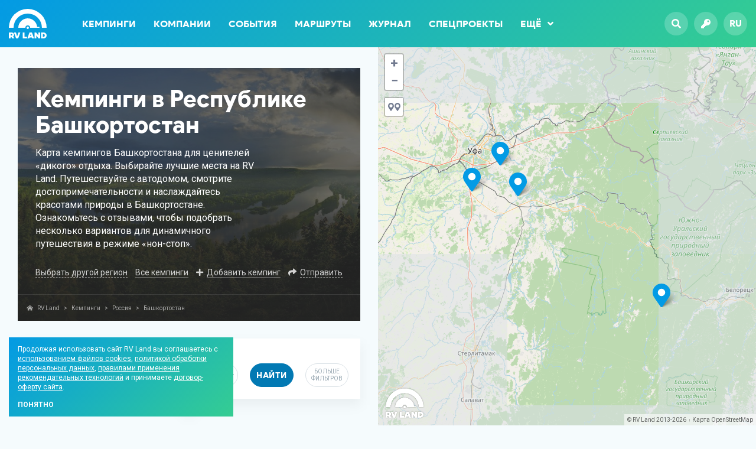

--- FILE ---
content_type: text/html; charset=UTF-8
request_url: https://rvland.ru/campings/region/bashkortostan/
body_size: 15397
content:
<!DOCTYPE html>
<html lang="ru">
<head>
	<meta charset="utf-8" />
	<meta name="viewport" content="width=device-width, initial-scale=1" />
	<meta name="robots" content="index,follow" />
	<meta name="theme-color" content="#039ae4" />
	<meta name="yandex-verification" content="0abbe9d5b50ab280" />
	<meta name="facebook-domain-verification" content="h7flrzvsao484e43ukwvgyfwn514oz" />
	<meta name="leaq-verification" content="1fd2adfa-4d42-4391-9323-60c6ab3a8426" />

	<title>Кемпинги в Республике Башкортостан</title>

	<meta name="description" content="Карта кемпингов Башкортостана для ценителей «дикого» отдыха. Выбирайте лучшие места на RV Land. Путешествуйте с автодомом, смотрите достопримечательности и наслаждайтесь красотами природы в Башкортостане. Ознакомьтесь с отзывами, чтобы подобрать несколько вариантов для динамичного путешествия в режиме «нон-стоп». " />
	<meta name="keywords" content="кемпинги, караванинг, карта кемпингов, башкортостан, кемпинги россии, автопутешествия, rv land, стоянки, прицеп-дача, караван, автодом" />

	<meta property="og:title" content="Кемпинги в Республике Башкортостан" />
	<meta property="og:description" content="Карта кемпингов Башкортостана для ценителей «дикого» отдыха. Выбирайте лучшие места на RV Land. Путешествуйте с автодомом, смотрите достопримечательности и наслаждайтесь красотами природы в Башкортостане. Ознакомьтесь с отзывами, чтобы подобрать несколько вариантов для динамичного путешествия в режиме «нон-стоп». " />
	<meta property="og:url" content="https://rvland.ru/campings/region/bashkortostan/" />
	<meta property="og:image" content="https://rvland.ru/wp-content/uploads/share/camping-region-134.jpg?v=1710385405" />
	<meta property="og:image:secure_url" content="https://rvland.ru/wp-content/uploads/share/camping-region-134.jpg?v=1710385405" />
	<meta property="og:image:width" content="1200" />
	<meta property="og:image:height" content="630" />
	<meta property="og:type" content="website" />
	<meta property="og:locale" content="ru_RU" />
	<meta property="og:site_name" content="RV Land" />
	<meta property="fb:app_id" content="182907592104974" />
	<meta property="vk:image" content="https://rvland.ru/wp-content/uploads/share/camping-region-134.jpg?v=1710385405" />

	<meta name="twitter:card" content="summary_large_image" />
	<meta name="twitter:title" content="Кемпинги в Республике Башкортостан" />
	<meta name="twitter:description" content="Карта кемпингов Башкортостана для ценителей «дикого» отдыха. Выбирайте лучшие места на RV Land. Путешествуйте с автодомом, смотрите достопримечательности и наслаждайтесь красотами природы в Башкортостане. Ознакомьтесь с отзывами, чтобы подобрать несколько вариантов для динамичного путешествия в режиме «нон-стоп». " />
	<meta name="twitter:image" content="https://rvland.ru/wp-content/uploads/share/camping-region-134.jpg?v=1710385405" />
	<meta name="twitter:site" content="@rvland_ru" />
	<meta name="twitter:creator" content="@rvland_ru" />

	<link rel="canonical" href="https://rvland.ru/campings/region/bashkortostan/" />
	
		<link rel="alternate" hreflang="en" href="https://rvland.ru/?lang=en" />
		<link rel="alternate" hreflang="fr" href="https://rvland.ru/?lang=fr" />
		<link rel="alternate" hreflang="de" href="https://rvland.ru/?lang=de" />
		<link rel="alternate" hreflang="it" href="https://rvland.ru/?lang=it" />
		<link rel="alternate" hreflang="es" href="https://rvland.ru/?lang=es" />
		<link rel="alternate" hreflang="fi" href="https://rvland.ru/?lang=fi" />
		<link rel="alternate" hreflang="iw" href="https://rvland.ru/?lang=iw" />
		<link rel="alternate" hreflang="tr" href="https://rvland.ru/?lang=tr" />
		<link rel="alternate" hreflang="zh-CN" href="https://rvland.ru/?lang=zh-CN" />
		<link rel="alternate" hreflang="ru" href="https://rvland.ru/?lang=ru" />
	
	<link rel="icon" href="https://rvland.ru/static/graphics/favicons/64x64.png?v194" />
	<link rel="icon" sizes="192x192" href="https://rvland.ru/static/graphics/favicons/192x192.png?v194" />
	<link rel="apple-touch-icon" type="image/png" href="https://rvland.ru/static/graphics/favicons/142x142.png?v194" />

	<link rel="stylesheet" type="text/css" href="https://fonts.googleapis.com/css?family=Roboto:400,700&display=swap&subset=cyrillic-ext" />
	<link rel="stylesheet" type="text/css" media="all" href="https://rvland.ru/static/styles/load.php?css=zVFujxTG&v194" />
	<link rel="stylesheet" type="text/css" media="all" href="https://rvland.ru/static/styles/load.php?css=s7Gb20ZX&v194" />

	<script type="text/javascript" src="https://rvland.ru/static/scripts/load.php?jvs=edtbPiTE&v194"></script>
	<script type="text/javascript" src="https://rvland.ru/static/scripts/load.php?jvs=default&v194"></script>
	<script type="text/javascript" src="https://rvland.ru/static/scripts/core/location.js?v194"></script>

	
<script data-host="https://pulse.rgb-media.ru" data-dnt="false" src="https://pulse.rgb-media.ru/js/script.js" id="ZwSg9rf6GA" async defer></script>

	</head>
<body class="size_is ">

<!-- Wrapper start -->
<div id="wrapper" class="load">
<!-- Wrapper start -->



<a name="top"></a>

<div id="menu" class="wide fill">
    <div class="container">
        <div class="row">
            <div class="col_xxs_12 col_xs_12 col_s_12 col_m_12 col_l_12">
                
                
        			<a href="https://rvland.ru" class="logo left item">
        				<img src="https://rvland.ru/static/graphics/logos/rvland_120x94_white.svg" alt="RV Land — Гид по лучшим кемпингам, всё о караванинге и автотуризме" />
        			</a>

        		
                <ul class="nav left txt_bld item">
        			<li id="menu-item-3374" class="menu-item menu-item-type-custom menu-item-object-custom menu-item-3374"><a href="/campings/">Кемпинги</a></li>
<li id="menu-item-3452" class="menu-item menu-item-type-custom menu-item-object-custom menu-item-3452"><a href="/companies/">Компании</a></li>
<li id="menu-item-3375" class="menu-item menu-item-type-custom menu-item-object-custom menu-item-3375"><a href="/events/">События</a></li>
<li id="menu-item-3376" class="menu-item menu-item-type-custom menu-item-object-custom menu-item-3376"><a href="/routes/">Маршруты</a></li>
<li id="menu-item-3377" class="menu-item menu-item-type-custom menu-item-object-custom menu-item-3377"><a href="/magazine/">Журнал</a></li>
<li id="menu-item-43679" class="menu-item menu-item-type-post_type menu-item-object-page menu-item-43679"><a href="https://rvland.ru/specials/">Спецпроекты</a></li>

                    <li>
                        <a href="javascript:;" class="more show_popover" data-pop-div="popover_menu_more" data-pop-on="hover" data-pop-side="bottom-left">Ещё<i class="fas fa-angle-down"></i></a>
                    </li>
        		</ul>

                <a href="javascript:;" class="burger txt_ac right fb_modal" data-src="#modal_menu">
                    <i class="fas fa-bars"></i>
                </a>

                <ul class="buttons right txt_bld txt_ac item">
                    <li>
        				<a href="javascript:;" class="rds_full fb_modal" data-src="#modal_search">
        					<i class="fas fa-search"></i>
        				</a>
        			</li>

                    
                        <li>
            				<a href="/login/" class="rds_full">
            					<i class="fas fa-key"></i>
            				</a>
            			</li>

        			
                    <li>
        				<a href="javascript:;" class="rds_full show_popover notranslate" data-pop-div="popover_lang" data-pop-on="hover" data-pop-side="bottom-left">
        					ru        				</a>
        			</li>
                </ul>

                <div class="hide_me">
                    <div id="popover_menu_more">
                        <ul class="popover_menu_more txt_bld rds_5 clear_after shdw_box_1">
                            <li id="menu-item-43681" class="menu-item menu-item-type-custom menu-item-object-custom menu-item-43681"><a href="https://rvland.ru/awards/">Camping Awards</a></li>
<li id="menu-item-43684" class="menu-item menu-item-type-custom menu-item-object-custom menu-item-43684"><a href="https://t.me/rvland">Телеграм-канал</a></li>
                        </ul>
                    </div>

                    
                    <div id="popover_lang">
                        <ul class="popover_lang rds_5 clear_after notranslate shdw_box_1">
                            <li class="txt_ac"><strong>Yes we speak your language</strong></li>

                            
                                <li class="lang">
                                    <a href="?lang=en" class="en waiting_link " data-lang="/ru/en">
                                        English                                    </a>
                                </li>

                            
                                <li class="lang">
                                    <a href="?lang=fr" class="fr waiting_link " data-lang="/ru/fr">
                                        Français                                    </a>
                                </li>

                            
                                <li class="lang">
                                    <a href="?lang=de" class="de waiting_link " data-lang="/ru/de">
                                        Deutsch                                    </a>
                                </li>

                            
                                <li class="lang">
                                    <a href="?lang=it" class="it waiting_link " data-lang="/ru/it">
                                        Italiano                                    </a>
                                </li>

                            
                                <li class="lang">
                                    <a href="?lang=es" class="es waiting_link " data-lang="/ru/es">
                                        Español                                    </a>
                                </li>

                            
                                <li class="lang">
                                    <a href="?lang=fi" class="fi waiting_link " data-lang="/ru/fi">
                                        Suomalainen                                    </a>
                                </li>

                            
                                <li class="lang">
                                    <a href="?lang=iw" class="iw waiting_link " data-lang="/ru/iw">
                                        עברית                                    </a>
                                </li>

                            
                                <li class="lang">
                                    <a href="?lang=tr" class="tr waiting_link " data-lang="/ru/tr">
                                        Türk Dili                                    </a>
                                </li>

                            
                                <li class="lang">
                                    <a href="?lang=zh-CN" class="zh-CN waiting_link " data-lang="/ru/zh-CN">
                                        中文                                    </a>
                                </li>

                            
                                <li class="lang">
                                    <a href="?lang=ru" class="ru waiting_link active" data-lang="/ru/ru">
                                        Русский                                    </a>
                                </li>

                                                    </ul>
                    </div>
                </div>
            </div>
        </div>
    </div>

    <a href="#top" class="scroll to_top fullsize"></a>
</div>


<div id="content" class="listing_map">
    <div class="container_full">
		<div class="row no_gutter">
			<div class="col_xxs_12 col_xs_12 col_s_12 col_m_6 col_l_6">
                <div class="clear"></div>

                <div class="cover mb_30">
                    <div class="inner txt_s_ac txt_xs_ac txt_xxs_ac">
                        <div class="heading txt_bld txt_40_44">
                            <h1>Кемпинги в Республике Башкортостан</h1>
                        </div>

                        <div class="desc txt_16_22">
                            Карта кемпингов Башкортостана для ценителей «дикого» отдыха. Выбирайте лучшие места на RV Land. Путешествуйте с автодомом, смотрите достопримечательности и наслаждайтесь красотами природы в Башкортостане. Ознакомьтесь с отзывами, чтобы подобрать несколько вариантов для динамичного путешествия в режиме «нон-стоп».                         </div>

                        <ul class="actions">
							
								<li>
									<a href="javascript:;" class="fb_modal link action" data-src="#modal_regions">Выбрать другой регион</a>
								</li>

								<li>
									<a href="/campings/region/all/" class="link">Все кемпинги</a>
								</li>

							
							<li>
								<i class="fas fa-plus"></i> <a href="/add/" class="link">Добавить кемпинг</a>
							</li>

							<li>
                                <i class="fas fa-share"></i>
                                
<a href="javascript:;" class="widget_share share_button show_popover ttp_tp link action" title="" data-pop-div="share_696d3bb43c1a6" data-pop-on="hover" data-pop-side="bottom-left">
	Отправить</a>

<div class="hide_me">
	<div id="share_696d3bb43c1a6">
		<ul class="popover_share rds_5 shdw_box_1">
			<li><strong class="txt_ac">Поделиться ссылкой</strong></li>
			<li>
		<a href="https://telegram.me/share/url?url=https://rvland.ru/campings/region/bashkortostan/&text=%D0%9A%D0%B5%D0%BC%D0%BF%D0%B8%D0%BD%D0%B3%D0%B8+%D0%B2+%D0%A0%D0%B5%D1%81%D0%BF%D1%83%D0%B1%D0%BB%D0%B8%D0%BA%D0%B5+%D0%91%D0%B0%D1%88%D0%BA%D0%BE%D1%80%D1%82%D0%BE%D1%81%D1%82%D0%B0%D0%BD" class="tg" rel="nofollow" target="_blank">
			<i class="fab fa-telegram-plane"></i><span>Telegram</span>
		</a>
	</li><li>
		<a href="https://web.whatsapp.com/send?text=https://rvland.ru/campings/region/bashkortostan/" class="wa" rel="nofollow" target="_blank">
			<i class="fab fa-whatsapp"></i><span>WhatsApp</span>
		</a>
	</li><li>
		<a href="viber://forward?text=https://rvland.ru/campings/region/bashkortostan/" class="vb" rel="nofollow" >
			<i class="fab fa-viber"></i><span>Viber</span>
		</a>
	</li><li>
		<a href="https://vk.com/share.php?url=https://rvland.ru/campings/region/bashkortostan/&title=%D0%9A%D0%B5%D0%BC%D0%BF%D0%B8%D0%BD%D0%B3%D0%B8+%D0%B2+%D0%A0%D0%B5%D1%81%D0%BF%D1%83%D0%B1%D0%BB%D0%B8%D0%BA%D0%B5+%D0%91%D0%B0%D1%88%D0%BA%D0%BE%D1%80%D1%82%D0%BE%D1%81%D1%82%D0%B0%D0%BD&image=https://rvland.ru/wp-content/uploads/share/camping-region-134.jpg?v=1710385405?v=1768777188" class="popup vk" rel="nofollow" data-width="500" data-height="650">
			<i class="fab fa-vk"></i><span>VKontakte</span>
		</a>
	</li><li>
		<a href="https://connect.ok.ru/offer?url=https://rvland.ru/campings/region/bashkortostan/" class="popup ok" rel="nofollow" data-width="500" data-height="650">
			<i class="fab fa-odnoklassniki"></i><span>Одноклассники</span>
		</a>
	</li><li>
		<a href="mailto:?subject=%D0%9A%D0%B5%D0%BC%D0%BF%D0%B8%D0%BD%D0%B3%D0%B8+%D0%B2+%D0%A0%D0%B5%D1%81%D0%BF%D1%83%D0%B1%D0%BB%D0%B8%D0%BA%D0%B5+%D0%91%D0%B0%D1%88%D0%BA%D0%BE%D1%80%D1%82%D0%BE%D1%81%D1%82%D0%B0%D0%BD&body=https://rvland.ru/campings/region/bashkortostan/" class="ml" rel="nofollow" target="_blank">
			<i class="fas fa-envelope"></i><span>Отправить на почту</span>
		</a>
	</li><li>
		<a href="javascript:;" class="cp to_clipboard" rel="nofollow" data-copy="https://rvland.ru/campings/region/bashkortostan/" data-copy-done="Ссылка скопирована">
			<i class="fas fa-copy"></i><span>Копировать ссылку</span>
		</a>
	</li>		</ul>
	</div>
</div>

							</li>
						</ul>

                        
<div class="modal_window" id="modal_regions">
	<div class="modal_title txt_40_44 txt_bld">
		<i class="fas fa-map-marked-alt"></i> Кемпинги по регионам	</div>

	<div class="modal_inner modal_regions">
		
			<fieldset>
				<legend class="txt_24_28 txt_bld txt_al">
					<a href="https://rvland.ru/campings/region/rossiya/">Россия</a>
				</legend>

				<div class="container_full">
					<div class="row">
						
							<div class="col_xxs_12 col_xs_6 col_s_6 col_m_4 col_l_4">
								
									<span><a href="https://rvland.ru/campings/region/adygeya/" class="link ">Адыгея</a></span>

								
									<span><a href="https://rvland.ru/campings/region/altai/" class="link ">Алтай</a></span>

								
									<span><a href="https://rvland.ru/campings/region/altaiskii-krai/" class="link ">Алтайский край</a></span>

								
									<span><a href="https://rvland.ru/campings/region/arhangelskaya-oblast/" class="link ">Архангельская область</a></span>

								
									<span><a href="https://rvland.ru/campings/region/astrahanskaya-oblast/" class="link ">Астраханская область</a></span>

								
									<span><a href="https://rvland.ru/campings/region/bashkortostan/" class="link active">Башкортостан</a></span>

								
									<span><a href="https://rvland.ru/campings/region/buryatiya/" class="link ">Бурятия</a></span>

								
									<span><a href="https://rvland.ru/campings/region/vladimirskaya-oblast/" class="link ">Владимирская область</a></span>

								
									<span><a href="https://rvland.ru/campings/region/volgogradskaya-oblast/" class="link ">Волгоградская область</a></span>

								
									<span><a href="https://rvland.ru/campings/region/vologodskaya-oblast/" class="link ">Вологодская область</a></span>

								
									<span><a href="https://rvland.ru/campings/region/voronezhskaya-oblast/" class="link ">Воронежская область</a></span>

								
									<span><a href="https://rvland.ru/campings/region/dagestan/" class="link ">Дагестан</a></span>

								
									<span><a href="https://rvland.ru/campings/region/ivanovskaya-oblast/" class="link ">Ивановская область</a></span>

								
									<span><a href="https://rvland.ru/campings/region/irkutskaya-oblast/" class="link ">Иркутская область</a></span>

								
									<span><a href="https://rvland.ru/campings/region/kabardino-balkariya/" class="link ">Кабардино-Балкария</a></span>

								
									<span><a href="https://rvland.ru/campings/region/kaliningradskaya-oblast/" class="link ">Калининградская область</a></span>

								
									<span><a href="https://rvland.ru/campings/region/kalmykiya/" class="link ">Калмыкия</a></span>

								
									<span><a href="https://rvland.ru/campings/region/kaluzhskaya-oblast/" class="link ">Калужская область</a></span>

								
									<span><a href="https://rvland.ru/campings/region/karachaevo-cherkesiya/" class="link ">Карачаево-Черкесия</a></span>

								
									<span><a href="https://rvland.ru/campings/region/kareliya/" class="link ">Карелия</a></span>

															</div>

						
							<div class="col_xxs_12 col_xs_6 col_s_6 col_m_4 col_l_4">
								
									<span><a href="https://rvland.ru/campings/region/kemerovskaya-oblast/" class="link ">Кемеровская область</a></span>

								
									<span><a href="https://rvland.ru/campings/region/krasnodarskii-krai/" class="link ">Краснодарский край</a></span>

								
									<span><a href="https://rvland.ru/campings/region/krasnoyarskii-krai/" class="link ">Красноярский край</a></span>

								
									<span><a href="https://rvland.ru/campings/region/krym/" class="link ">Крым</a></span>

								
									<span><a href="https://rvland.ru/campings/region/kurganskaya-oblast/" class="link ">Курганская область</a></span>

								
									<span><a href="https://rvland.ru/campings/region/leningradskaya-oblast/" class="link ">Ленинградская область</a></span>

								
									<span><a href="https://rvland.ru/campings/region/lipeckaya-oblast/" class="link ">Липецкая область</a></span>

								
									<span><a href="https://rvland.ru/campings/region/marii-el/" class="link ">Марий Эл</a></span>

								
									<span><a href="https://rvland.ru/campings/region/moskva/" class="link ">Москва</a></span>

								
									<span><a href="https://rvland.ru/campings/region/moskovskaya-oblast/" class="link ">Московская область</a></span>

								
									<span><a href="https://rvland.ru/campings/region/murmanskaya-oblast/" class="link ">Мурманская область</a></span>

								
									<span><a href="https://rvland.ru/campings/region/nizhegorodskaya-oblast/" class="link ">Нижегородская область</a></span>

								
									<span><a href="https://rvland.ru/campings/region/novgorodskaya-oblast/" class="link ">Новгородская область</a></span>

								
									<span><a href="https://rvland.ru/campings/region/novosibirskaya-oblast/" class="link ">Новосибирская область</a></span>

								
									<span><a href="https://rvland.ru/campings/region/omskaya-oblast/" class="link ">Омская область</a></span>

								
									<span><a href="https://rvland.ru/campings/region/orlovskaya-oblast/" class="link ">Орловская область</a></span>

								
									<span><a href="https://rvland.ru/campings/region/penzenskaya-oblast/" class="link ">Пензенская область</a></span>

								
									<span><a href="https://rvland.ru/campings/region/permskii-krai/" class="link ">Пермский край</a></span>

								
									<span><a href="https://rvland.ru/campings/region/pskovskaya-oblast/" class="link ">Псковская область</a></span>

								
									<span><a href="https://rvland.ru/campings/region/rostovskaya-oblast/" class="link ">Ростовская область</a></span>

															</div>

						
							<div class="col_xxs_12 col_xs_6 col_s_6 col_m_4 col_l_4">
								
									<span><a href="https://rvland.ru/campings/region/ryazanskaya-oblast/" class="link ">Рязанская область</a></span>

								
									<span><a href="https://rvland.ru/campings/region/samarskaya-oblast/" class="link ">Самарская область</a></span>

								
									<span><a href="https://rvland.ru/campings/region/sankt-peterburg/" class="link ">Санкт-Петербург</a></span>

								
									<span><a href="https://rvland.ru/campings/region/saratovskaya-oblast/" class="link ">Саратовская область</a></span>

								
									<span><a href="https://rvland.ru/campings/region/saha-yakutiya/" class="link ">Саха (Якутия)</a></span>

								
									<span><a href="https://rvland.ru/campings/region/sverdlovskaya-oblast/" class="link ">Свердловская область</a></span>

								
									<span><a href="https://rvland.ru/campings/region/smolenskaya-oblast/" class="link ">Смоленская область</a></span>

								
									<span><a href="https://rvland.ru/campings/region/stavropolskii-krai/" class="link ">Ставропольский край</a></span>

								
									<span><a href="https://rvland.ru/campings/region/tatarstan/" class="link ">Татарстан</a></span>

								
									<span><a href="https://rvland.ru/campings/region/tverskaya-oblast/" class="link ">Тверская область</a></span>

								
									<span><a href="https://rvland.ru/campings/region/tulskaya-oblast/" class="link ">Тульская область</a></span>

								
									<span><a href="https://rvland.ru/campings/region/tumenskaya-oblast/" class="link ">Тюменская область</a></span>

								
									<span><a href="https://rvland.ru/campings/region/udmurtiya/" class="link ">Удмуртия</a></span>

								
									<span><a href="https://rvland.ru/campings/region/ulyanovskaya-oblast/" class="link ">Ульяновская область</a></span>

								
									<span><a href="https://rvland.ru/campings/region/hakasiya/" class="link ">Хакасия</a></span>

								
									<span><a href="https://rvland.ru/campings/region/hanty-mansiiskii-ao/" class="link ">Ханты-Мансийский АО</a></span>

								
									<span><a href="https://rvland.ru/campings/region/chelyabinskaya-oblast/" class="link ">Челябинская область</a></span>

								
									<span><a href="https://rvland.ru/campings/region/chuvashiya/" class="link ">Чувашия</a></span>

								
									<span><a href="https://rvland.ru/campings/region/yaroslavskaya-oblast/" class="link ">Ярославская область</a></span>

															</div>

											</div>
				</div>
			</fieldset>

		
			<fieldset>
				<legend class="txt_24_28 txt_bld txt_al">
					<a href="https://rvland.ru/campings/region/kazakhstan/">Казахстан</a>
				</legend>

				<div class="container_full">
					<div class="row">
						
							<div class="col_xxs_12 col_xs_6 col_s_6 col_m_4 col_l_4">
								
									<span><a href="https://rvland.ru/campings/region/akmolinskaya-oblast/" class="link ">Акмолинская область</a></span>

															</div>

											</div>
				</div>
			</fieldset>

		
			<fieldset>
				<legend class="txt_24_28 txt_bld txt_al">
					<a href="https://rvland.ru/campings/region/gruziya/">Грузия</a>
				</legend>

				<div class="container_full">
					<div class="row">
						
							<div class="col_xxs_12 col_xs_6 col_s_6 col_m_4 col_l_4">
								
									<span><a href="https://rvland.ru/campings/region/abhazskaya-avtonomnaya-respublika/" class="link ">Абхазская Автономная Республика</a></span>

															</div>

						
							<div class="col_xxs_12 col_xs_6 col_s_6 col_m_4 col_l_4">
								
									<span><a href="https://rvland.ru/campings/region/adzharskaya-avtonomnaya-respublika/" class="link ">Аджарская Автономная Республика</a></span>

															</div>

											</div>
				</div>
			</fieldset>

		
			<fieldset>
				<legend class="txt_24_28 txt_bld txt_al">
					<a href="https://rvland.ru/campings/region/belarus/">Беларусь</a>
				</legend>

				<div class="container_full">
					<div class="row">
						
							<div class="col_xxs_12 col_xs_6 col_s_6 col_m_4 col_l_4">
								
									<span><a href="https://rvland.ru/campings/region/brestskaya-oblast/" class="link ">Брестская область</a></span>

								
									<span><a href="https://rvland.ru/campings/region/vitebskaya-oblast/" class="link ">Витебская область</a></span>

															</div>

						
							<div class="col_xxs_12 col_xs_6 col_s_6 col_m_4 col_l_4">
								
									<span><a href="https://rvland.ru/campings/region/grodnenskaya-oblast/" class="link ">Гродненская область</a></span>

								
									<span><a href="https://rvland.ru/campings/region/minskaya-oblast/" class="link ">Минская область</a></span>

															</div>

											</div>
				</div>
			</fieldset>

		
			<fieldset>
				<legend class="txt_24_28 txt_bld txt_al">
					<a href="https://rvland.ru/campings/region/abkhazia/">Абхазия</a>
				</legend>

				<div class="container_full">
					<div class="row">
						
							<div class="col_xxs_12 col_xs_6 col_s_6 col_m_4 col_l_4">
								<span><a href="https://rvland.ru/campings/region/abkhazia/" class="link">Открыть регион</a></span>
							</div>

											</div>
				</div>
			</fieldset>

			</div>
</div>
                    </div>

                    
<div class="container widget_breadcrumbs hide_s hide_xs hide_xxs">
	<div class="row">
		<div class="col_xxs_12 col_xs_12 col_s_12 col_m_12 col_l_12">
			<div class="path">
				<div>
					<i class="fas fa-home-alt"></i>

					<div typeof="BreadcrumbList" vocab="https://schema.org/" xmlns:v="http://rdf.data-vocabulary.org/#">
						<span property="itemListElement" typeof="ListItem"><a property="item" typeof="WebPage" title="Перейти к RV Land." href="https://rvland.ru" class="home" ><span property="name">RV Land</span></a><meta property="position" content="1"></span> <em>&gt;</em> <span property="itemListElement" typeof="ListItem"><a property="item" typeof="WebPage" title="Перейти к Кемпинги." href="https://rvland.ru/campings/" class="archive post-camping-archive" ><span property="name">Кемпинги</span></a><meta property="position" content="2"></span> <em>&gt;</em> <span property="itemListElement" typeof="ListItem"><a property="item" typeof="WebPage" title="Go to the Россия Регион archives." href="https://rvland.ru/campings/region/rossiya/" class="taxonomy camping-region" ><span property="name">Россия</span></a><meta property="position" content="3"></span> <em>&gt;</em> <span property="itemListElement" typeof="ListItem"><span property="name">Башкортостан</span><meta property="position" content="4"></span>					</div>
				</div>
			</div>
		</div>
	</div>
</div>


                    <div class="image fullsize img_cover img_fade" style="background-image:url('/thumbnail/?size=<900&src=https://rvland.ru/wp-content/uploads/2020/04/bashkortostan.jpg');"></div>
                </div>

                <div class="content">
                    
	<form action="/request/" method="post" class="widget_filter shdw_filter_1 mb_60 waiting_form limit_options" data-limit="10">
		
			<div class="required hide_me">
				<label for="username_1247938370">Ваше имя (Your name)</label>
				<input type="text" name="username" id="username_1247938370" value="Ваше имя" title="Your name" placeholder="Your name" tabindex="-1" autocomplete="off" required />

				<label for="email_1247938370">Ваша почта (Your email)</label>
				<input type="text" name="email" id="email_1247938370" value="mail@example.com" title="Your email" placeholder="Your email" tabindex="-1" autocomplete="off" required />

				<label for="website_1247938370">Ваш сайт (Your website)</label>
				<input type="text" name="website" id="website_1247938370" value="https://your-website.com" title="Your website" placeholder="Your website" tabindex="-1" autocomplete="off" required />

				<label for="comment_1247938370">Комментарий (Comment)</label>
				<textarea type="text" name="comment" id="comment_1247938370" title="Comment" placeholder="Comment" tabindex="-1" autocomplete="off" required>Comment here...</textarea>

				<label for="captcha_1247938370">Решите пример (Solve example) 9 + 3 =</label>
				<input type="text" name="captcha" id="captcha_1247938370" value="?" title="Antispam check" placeholder="Antispam check" tabindex="-1" autocomplete="off" required />
			</div>
		
		
		
		<div class="row no_gutter">
			<div class="col_xxs_12 col_xs_6 col_s_4 col_m_4 col_l_4">
				<div class="filter">
					<strong class="label">Что ищете? <em class="ttp_tp helper" title="Кемпинг &mdash; оборудованная площадка для автодомов и караванов со всеми необходимыми коммуникациями<br /><br />Стоянка &mdash; частично оборудованная площадка для автодомов и караванов<br /><br />Дикое место &mdash; для любителей отдыха вдали от цивилизации и удобств<br /><br />Ферма &mdash; Частное хозяйство, готовое принять и разместить караванеров"><i class="fas fa-question-circle"></i></em></strong>

					<div class="select">
						<select name="type[]" class="add_slct rds_20" autocomplete="off">
							<option value="any">Любое место</option>

							
								<option value="camping" >Кемпинг</option>

							
								<option value="parking" >Стоянка</option>

							
								<option value="wild" >Дикое место</option>

							
								<option value="farm" >Ферма</option>

													</select>
					</div>
				</div>
			</div>

			<div class="col_xxs_12 col_xs_6 col_s_4 col_m_5 col_l_4">
				<div class="filter">
					<strong class="label">В каком регионе?</strong>

					<div class="select">
						<select name="region" class="add_slct rds_20" data-slct-search="true" autocomplete="off">
							<option value="any">В любом регионе</option>

							
								<option value="119" data-type="parent" >Россия</option>

								
									<option value="204" data-type="child" >Адыгея</option>

								
									<option value="131" data-type="child" >Алтай</option>

								
									<option value="205" data-type="child" >Алтайский край</option>

								
									<option value="206" data-type="child" >Архангельская область</option>

								
									<option value="135" data-type="child" >Астраханская область</option>

								
									<option value="134" data-type="child" selected>Башкортостан</option>

								
									<option value="139" data-type="child" >Бурятия</option>

								
									<option value="120" data-type="child" >Владимирская область</option>

								
									<option value="209" data-type="child" >Волгоградская область</option>

								
									<option value="145" data-type="child" >Вологодская область</option>

								
									<option value="210" data-type="child" >Воронежская область</option>

								
									<option value="211" data-type="child" >Дагестан</option>

								
									<option value="214" data-type="child" >Ивановская область</option>

								
									<option value="140" data-type="child" >Иркутская область</option>

								
									<option value="216" data-type="child" >Кабардино-Балкария</option>

								
									<option value="217" data-type="child" >Калининградская область</option>

								
									<option value="218" data-type="child" >Калмыкия</option>

								
									<option value="130" data-type="child" >Калужская область</option>

								
									<option value="220" data-type="child" >Карачаево-Черкесия</option>

								
									<option value="144" data-type="child" >Карелия</option>

								
									<option value="221" data-type="child" >Кемеровская область</option>

								
									<option value="125" data-type="child" >Краснодарский край</option>

								
									<option value="225" data-type="child" >Красноярский край</option>

								
									<option value="129" data-type="child" >Крым</option>

								
									<option value="226" data-type="child" >Курганская область</option>

								
									<option value="121" data-type="child" >Ленинградская область</option>

								
									<option value="228" data-type="child" >Липецкая область</option>

								
									<option value="230" data-type="child" >Марий Эл</option>

								
									<option value="1089" data-type="child" >Москва</option>

								
									<option value="124" data-type="child" >Московская область</option>

								
									<option value="143" data-type="child" >Мурманская область</option>

								
									<option value="233" data-type="child" >Нижегородская область</option>

								
									<option value="127" data-type="child" >Новгородская область</option>

								
									<option value="234" data-type="child" >Новосибирская область</option>

								
									<option value="141" data-type="child" >Омская область</option>

								
									<option value="236" data-type="child" >Орловская область</option>

								
									<option value="149" data-type="child" >Пензенская область</option>

								
									<option value="237" data-type="child" >Пермский край</option>

								
									<option value="122" data-type="child" >Псковская область</option>

								
									<option value="238" data-type="child" >Ростовская область</option>

								
									<option value="146" data-type="child" >Рязанская область</option>

								
									<option value="239" data-type="child" >Самарская область</option>

								
									<option value="1090" data-type="child" >Санкт-Петербург</option>

								
									<option value="147" data-type="child" >Саратовская область</option>

								
									<option value="240" data-type="child" >Саха (Якутия)</option>

								
									<option value="148" data-type="child" >Свердловская область</option>

								
									<option value="150" data-type="child" >Смоленская область</option>

								
									<option value="136" data-type="child" >Ставропольский край</option>

								
									<option value="132" data-type="child" >Татарстан</option>

								
									<option value="123" data-type="child" >Тверская область</option>

								
									<option value="246" data-type="child" >Тульская область</option>

								
									<option value="142" data-type="child" >Тюменская область</option>

								
									<option value="248" data-type="child" >Удмуртия</option>

								
									<option value="249" data-type="child" >Ульяновская область</option>

								
									<option value="128" data-type="child" >Хакасия</option>

								
									<option value="251" data-type="child" >Ханты-Мансийский АО</option>

								
									<option value="252" data-type="child" >Челябинская область</option>

								
									<option value="254" data-type="child" >Чувашия</option>

								
									<option value="126" data-type="child" >Ярославская область</option>

								
							
								<option value="1284" data-type="parent" >Казахстан</option>

								
									<option value="1289" data-type="child" >Акмолинская область</option>

								
							
								<option value="1131" data-type="parent" >Грузия</option>

								
									<option value="1143" data-type="child" >Абхазская Автономная Республика</option>

								
									<option value="1133" data-type="child" >Аджарская Автономная Республика</option>

								
							
								<option value="115" data-type="parent" >Беларусь</option>

								
									<option value="1269" data-type="child" >Брестская область</option>

								
									<option value="117" data-type="child" >Витебская область</option>

								
									<option value="1126" data-type="child" >Гродненская область</option>

								
									<option value="116" data-type="child" >Минская область</option>

								
							
								<option value="1439" data-type="parent" >Абхазия</option>

								
													</select>
					</div>
				</div>
			</div>

			<div class="col_xxs_6 col_xs_6 col_s_2 col_m_3 col_l_2">
				<div class="filter">
					<button type="submit" name="action" value="filter_campings" class="bttn bttn_40 bttn_blue">Найти</button>
				</div>
			</div>

			<div class="col_xxs_6 col_xs_6 col_s_2 col_m_12 col_l_2">
				<div class="filter">
					<a href="javascript:;" class="toggle_cb rds_20 txt_ac" data-tg-div="filter_campings_groups" data-tg-style="slide" data-tg-scroll="scroll">
						<em>Больше<br />фильтров</em>
						<em>Меньше<br />фильтров</em>

											</a>
				</div>
			</div>

			<div class="col_xxs_12 col_xs_12 col_s_12 col_m_12 col_l_12">
				<div class="limit_prompt txt_16_22 txt_ac clr_b_wa">
					При выборе большого количества параметров, вы можете не найти ни одного места для поездки с автодомом. Советуем убрать несколько не самых важных для вас фильтров поиска.
				</div>

				<div class="filter_campings_groups">
					<div class="row no_gutter">
						
							<div class="col_xxs_6 col_xs_4 col_s_3 col_m_4 col_l_3">
								<div class="group">
									<strong>
										Расположение
										<em class="ttp_tp helper" title="Где расположено место"><i class="fas fa-question-circle"></i></em>
									</strong>

									
										<label class="icheck check">
											<input type="checkbox" name="position[]" value="city"  />
											<span>В городе</span>
										</label>

									
										<label class="icheck check">
											<input type="checkbox" name="position[]" value="nature"  />
											<span>На природе</span>
										</label>

									
										<label class="icheck check">
											<input type="checkbox" name="position[]" value="mountain"  />
											<span>В горах</span>
										</label>

																	</div>
							</div>

						
							<div class="col_xxs_6 col_xs_4 col_s_3 col_m_4 col_l_3">
								<div class="group">
									<strong>
										Коммуникации
										<em class="ttp_tp helper" title="Возможность подключения или использования различных внешних коммуникаций"><i class="fas fa-question-circle"></i></em>
									</strong>

									
										<label class="icheck check">
											<input type="checkbox" name="communications[]" value="water"  />
											<span>Вода</span>
										</label>

									
										<label class="icheck check">
											<input type="checkbox" name="communications[]" value="electricity"  />
											<span>Электричество</span>
										</label>

									
										<label class="icheck check">
											<input type="checkbox" name="communications[]" value="internet"  />
											<span>Интернет</span>
										</label>

									
										<label class="icheck check">
											<input type="checkbox" name="communications[]" value="sewerage"  />
											<span>Слив отходов</span>
										</label>

																	</div>
							</div>

						
							<div class="col_xxs_6 col_xs_4 col_s_3 col_m_4 col_l_3">
								<div class="group">
									<strong>
										Сезонность
										<em class="ttp_tp helper" title="Сезоны, в которые место доступно для поездки"><i class="fas fa-question-circle"></i></em>
									</strong>

									
										<label class="icheck check">
											<input type="checkbox" name="season[]" value="all"  />
											<span>Всесезонный</span>
										</label>

									
										<label class="icheck check">
											<input type="checkbox" name="season[]" value="summer"  />
											<span>Летний</span>
										</label>

									
										<label class="icheck check">
											<input type="checkbox" name="season[]" value="winter"  />
											<span>Зимний</span>
										</label>

																	</div>
							</div>

						
							<div class="col_xxs_6 col_xs_4 col_s_3 col_m_4 col_l_3">
								<div class="group">
									<strong>
										Проживание
										<em class="ttp_tp helper" title="Возможные варианты проживания"><i class="fas fa-question-circle"></i></em>
									</strong>

									
										<label class="icheck check">
											<input type="checkbox" name="residence[]" value="rv"  />
											<span>Караван / автодом</span>
										</label>

									
										<label class="icheck check">
											<input type="checkbox" name="residence[]" value="tent"  />
											<span>Палатка</span>
										</label>

									
										<label class="icheck check">
											<input type="checkbox" name="residence[]" value="apartments"  />
											<span>Апартаменты</span>
										</label>

									
										<label class="icheck check">
											<input type="checkbox" name="residence[]" value="cottage"  />
											<span>Гостевой домик</span>
										</label>

																	</div>
							</div>

						
							<div class="col_xxs_6 col_xs_4 col_s_3 col_m_4 col_l_3">
								<div class="group">
									<strong>
										Санитария
										<em class="ttp_tp helper" title="Санитарные условия"><i class="fas fa-question-circle"></i></em>
									</strong>

									
										<label class="icheck check">
											<input type="checkbox" name="sanitation[]" value="shower"  />
											<span>Душ</span>
										</label>

									
										<label class="icheck check">
											<input type="checkbox" name="sanitation[]" value="toilet"  />
											<span>Туалет</span>
										</label>

									
										<label class="icheck check">
											<input type="checkbox" name="sanitation[]" value="kitchen"  />
											<span>Кухня</span>
										</label>

									
										<label class="icheck check">
											<input type="checkbox" name="sanitation[]" value="laundry"  />
											<span>Прачечная</span>
										</label>

																	</div>
							</div>

						
							<div class="col_xxs_6 col_xs_4 col_s_3 col_m_4 col_l_3">
								<div class="group">
									<strong>
										Питомцы
										<em class="ttp_tp helper" title="Можно ли брать с собой домашних животных"><i class="fas fa-question-circle"></i></em>
									</strong>

									
										<label class="icheck check">
											<input type="checkbox" name="pets[]" value="yes"  />
											<span>Можно</span>
										</label>

									
										<label class="icheck check">
											<input type="checkbox" name="pets[]" value="no"  />
											<span>Нельзя</span>
										</label>

																	</div>
							</div>

						
							<div class="col_xxs_6 col_xs_4 col_s_3 col_m_4 col_l_3">
								<div class="group">
									<strong>
										Питание
										<em class="ttp_tp helper" title="Организация питания"><i class="fas fa-question-circle"></i></em>
									</strong>

									
										<label class="icheck check">
											<input type="checkbox" name="food[]" value="cafe"  />
											<span>Кафе</span>
										</label>

									
										<label class="icheck check">
											<input type="checkbox" name="food[]" value="canteen"  />
											<span>Столовая</span>
										</label>

									
										<label class="icheck check">
											<input type="checkbox" name="food[]" value="restaurant"  />
											<span>Ресторан</span>
										</label>

									
										<label class="icheck check">
											<input type="checkbox" name="food[]" value="grocery"  />
											<span>Магазин</span>
										</label>

																	</div>
							</div>

						
							<div class="col_xxs_6 col_xs_4 col_s_3 col_m_4 col_l_3">
								<div class="group">
									<strong>
										Водоём
										<em class="ttp_tp helper" title="Наличие водоёма вблизи места для кемпинга"><i class="fas fa-question-circle"></i></em>
									</strong>

									
										<label class="icheck check">
											<input type="checkbox" name="water[]" value="lake"  />
											<span>Озеро</span>
										</label>

									
										<label class="icheck check">
											<input type="checkbox" name="water[]" value="river"  />
											<span>Река</span>
										</label>

									
										<label class="icheck check">
											<input type="checkbox" name="water[]" value="waterfall"  />
											<span>Водопад</span>
										</label>

									
										<label class="icheck check">
											<input type="checkbox" name="water[]" value="sea"  />
											<span>Море</span>
										</label>

									
										<label class="icheck check">
											<input type="checkbox" name="water[]" value="ocean"  />
											<span>Океан</span>
										</label>

																	</div>
							</div>

						
							<div class="col_xxs_6 col_xs_4 col_s_3 col_m_4 col_l_3">
								<div class="group">
									<strong>
										Стоимость
										<em class="ttp_tp helper" title="Индекс стоимости различных услуг"><i class="fas fa-question-circle"></i></em>
									</strong>

									
										<label class="icheck check">
											<input type="checkbox" name="price[]" value="free"  />
											<span>Бесплатно</span>
										</label>

									
										<label class="icheck check">
											<input type="checkbox" name="price[]" value="low"  />
											<span>Демократично</span>
										</label>

									
										<label class="icheck check">
											<input type="checkbox" name="price[]" value="medium"  />
											<span>Средняя</span>
										</label>

									
										<label class="icheck check">
											<input type="checkbox" name="price[]" value="high"  />
											<span>Дорого</span>
										</label>

																	</div>
							</div>

											</div>
				</div>
			</div>
		</div>
	</form>


                    
                        <div class="counter mb_30 txt_xxs_ac">
    						<div class="flex_center">
    							<span>
    								Найдены <strong class="rds_3">4 места</strong> для кемпинга в этом регионе    							</span>
    						</div>

    						
    							<div class="order shdw_box_1">
    								<select class="dd_nav smpl_select">
    									<option disabled>Упорядочить</option>

    									
    										<option value="https://rvland.ru/campings/region/bashkortostan/?order=popularity" selected>
    											По популярности    										</option>

    									
    										<option value="https://rvland.ru/campings/region/bashkortostan/?order=rating" >
    											По рейтингу    										</option>

    									
    										<option value="https://rvland.ru/campings/region/bashkortostan/?order=reviews" >
    											По отзывам    										</option>

    									
    										<option value="https://rvland.ru/campings/region/bashkortostan/?order=title" >
    											По названию    										</option>

    									
    										<option value="https://rvland.ru/campings/region/bashkortostan/?order=new" >
    											Сначала новые    										</option>

    									
    										<option value="https://rvland.ru/campings/region/bashkortostan/?order=closed" >
    											Закрытые объекты    										</option>

    									    								</select>

    								<a href="javascript:;" class="fb_modal txt_ac helper" data-src="#modal_order_info">
    									<i class="fas fa-question-circle"></i>
    								</a>
    							</div>

    							<div class="modal_window" id="modal_order_info">
    								<div class="modal_inner modal_info">
    									<div class="icon rds_full"><i class="fas fa-question-circle"></i></div>

    									<div class="format_mce">
    										
    											<h6>По популярности</h6>

    											<p>Популярность кемпинга рассчитывается специальным алгоритмом, учитывающим количество отзывов и положительных оценок, количество просмотров страницы кемпинга на сайте RV Land, количество посещений кемпинга и количество добавлений в избранное.</p>

    										
    											<h6>По рейтингу</h6>

    											<p>Сортировка кемпингов по рейтингу выводит сначала самые высоко оцененные места, а затем и остальные — по убыванию общей оценки.</p>

    										
    											<h6>По отзывам</h6>

    											<p>Кемпинги сортируются по количеству отзывов — в начале те, у которых отзывов больше. При этой сортировке не имеет значения оценка и рейтинг кемпинга.</p>

    										
    											<h6>По названию</h6>

    											<p>Сортировка по названию кемпинга. В начале списка выводятся кемпинги с названием на латинице (A-Z), затем на кириллице (А-Я).</p>

    										
    											<h6>Сначала новые</h6>

    											<p>Отображение новых кемпингов (недавно добавленных в каталог) в самом начале списка.</p>

    										
    											<h6>Закрытые объекты</h6>

    											<p>Фильтр для тех, кто хочет вспомнить замечательные, но уже закрытые по разным причинам места.</p>

    										    									</div>
    								</div>
    							</div>

    						    					</div>

                        <div class="row">
    						
    							<div class="col_xxs_12 col_xs_12 col_s_6 col_m_12 col_l_12">
    								
<script type="application/ld+json">[{"@context":"http://schema.org","@type":"Hotel","name":"База отдыха &#171;Клевое место&#187;","description":"База отдыха «Клевое место» находится в деревне Шмидтово, Уфимского района Республики Башкортостан и расположена на берегу зарыбленного пруда.","image":"https://rvland.ru/wp-content/uploads/2021/05/rvland-baza-otdyha-klevoe-mesto-1.jpg","url":"https://rvland.ru/campings/klevoe-mesto/","priceRange":"Низкие цены","aggregateRating":{"@type":"AggregateRating","bestRating":10,"ratingValue":"6.56","ratingCount":"5"},"address":{"@type":"PostalAddress","addressRegion":"Башкортостан","streetAddress":"д. Шмидтово, Уфимский район, Республика Башкортостан, Россия","addressCountry":"RU","postalCode":"101000","addressLocality":"Башкортостан"},"telephone":"+7 (347) 200-99-69","email":"shmidtovo@yandex.ru"}]</script>


<div class="item_camping shdw_box_1 mb_30 ">
	<div class="preview img_cover img_improve txt_ac img_loader" data-img="https://rvland.ru/wp-content/uploads/2021/05/rvland-baza-otdyha-klevoe-mesto-1.jpg">
		<a href="https://rvland.ru/campings/klevoe-mesto/" class="rds_full more"><i class="fas fa-external-link-square"></i></a>

		<a href="https://rvland.ru/wp-content/uploads/2021/05/rvland-baza-otdyha-klevoe-mesto-1.jpg" class="fb_files rds_full photo" data-caption="База отдыха &#171;Клевое место&#187;&lt;span&gt;&lt;em class=&quot;ttp_bt link help&quot; title=&quot;Стоянка &mdash; частично оборудованная площадка для автодомов и караванов&quot;&gt;Стоянка&lt;/em&gt; на природе в Республике Башкортостан (д. Шмидтово), Россия&lt;/span&gt;" data-group="media-12511"><i class="fas fa-camera"></i></a>

		
			<a href="https://rvland.ru/wp-content/uploads/2021/05/rvland-baza-otdyha-klevoe-mesto-10.jpg" class="fb_files hide_me" data-caption="База отдыха &#171;Клевое место&#187;&lt;span&gt;&lt;em class=&quot;ttp_bt link help&quot; title=&quot;Стоянка &mdash; частично оборудованная площадка для автодомов и караванов&quot;&gt;Стоянка&lt;/em&gt; на природе в Республике Башкортостан (д. Шмидтово), Россия&lt;/span&gt;" data-group="media-12511"></a>

		
			<a href="https://rvland.ru/wp-content/uploads/2021/05/rvland-baza-otdyha-klevoe-mesto.jpg" class="fb_files hide_me" data-caption="База отдыха &#171;Клевое место&#187;&lt;span&gt;&lt;em class=&quot;ttp_bt link help&quot; title=&quot;Стоянка &mdash; частично оборудованная площадка для автодомов и караванов&quot;&gt;Стоянка&lt;/em&gt; на природе в Республике Башкортостан (д. Шмидтово), Россия&lt;/span&gt;" data-group="media-12511"></a>

		
			<a href="https://rvland.ru/wp-content/uploads/2021/05/rvland-baza-otdyha-klevoe-mesto-3.jpg" class="fb_files hide_me" data-caption="База отдыха &#171;Клевое место&#187;&lt;span&gt;&lt;em class=&quot;ttp_bt link help&quot; title=&quot;Стоянка &mdash; частично оборудованная площадка для автодомов и караванов&quot;&gt;Стоянка&lt;/em&gt; на природе в Республике Башкортостан (д. Шмидтово), Россия&lt;/span&gt;" data-group="media-12511"></a>

		
		
			<a href="https://youtu.be/wjxvbuefCvY" class="fb_files hide_me" data-caption="База отдыха &#171;Клевое место&#187;&lt;span&gt;&lt;em class=&quot;ttp_bt link help&quot; title=&quot;Стоянка &mdash; частично оборудованная площадка для автодомов и караванов&quot;&gt;Стоянка&lt;/em&gt; на природе в Республике Башкортостан (д. Шмидтово), Россия&lt;/span&gt;" data-group="media-12511"></a>

		
		<a href="javascript:;" class="fb_files hide_me" data-caption="База отдыха &#171;Клевое место&#187;&lt;span&gt;&lt;em class=&quot;ttp_bt link help&quot; title=&quot;Стоянка &mdash; частично оборудованная площадка для автодомов и караванов&quot;&gt;Стоянка&lt;/em&gt; на природе в Республике Башкортостан (д. Шмидтово), Россия&lt;/span&gt;" data-group="media-12511" data-src="#c2a-12511"></a>

		<div class="modal_window" id="c2a-12511">
			<div class="modal_inner modal_info">
				
				<div class="icon rds_full"><i class="fas fa-hand-peace"></i></div>

				<div class="format_mce">
					
					<h6>Нравится это место для кемпинга?</h6>

					<p>
						Перед поездкой изучите отзывы туристов об этом месте, уточните услуги, предоставляемые в кемпинге и посмотрите больше фотографий и видео.<br /><br />База отдыха &#171;Клевое место&#187; ждет вас. Уже были здесь? Расскажите другим путешественникам о вашей поездке — <a href="https://rvland.ru/campings/klevoe-mesto/#addreview" class="link">оставьте свой отзыв</a> об этом месте.<br /><br />
					</p>
				</div>

				<a href="https://rvland.ru/campings/klevoe-mesto/" class="bttn bttn_blue bttn_40">Подробнее об этом месте</a>
			</div>
		</div>
	</div>

	<div class="excerpt">
		
		<div class="ttl_m">
			<h2 class="h txt_bld txt_22_26"><a href="https://rvland.ru/campings/klevoe-mesto/">База отдыха &#171;Клевое место&#187;</a></h2>

			<span class="d txt_12_16"><em class="ttp_bt link help" title="Стоянка &mdash; частично оборудованная площадка для автодомов и караванов">Стоянка</em> на природе в Республике Башкортостан (д. Шмидтово), Россия</span>
		</div>

		<div class="desc txt_16_22">
			База отдыха «Клевое место» находится в деревне Шмидтово, Уфимского района Республики Башкортостан и расположена на берегу зарыбленного пруда.		</div>
	</div>

	<div class="meta">
		
			<span>
				<i class="fas fa-comment"></i> <a href="https://rvland.ru/campings/klevoe-mesto/#reviews" class="link">5 отзывов</a>
			</span>

		
		
			<span>
				<i class="fas fa-location"></i> <a href="javascript:;" data-latlng="54.6414251,56.1853954" data-zoom="10" data-marker="marker_12511" class="link action map_spotlight">Найти на карте</a>
			</span>

			</div>

	
		<div class="ribbon clr_b_ge ttp_rt notranslate" title="Это место нравится людям">
			<i class="fas fa-star"></i>
			<strong>6,6</strong>
			<sup> / 10</sup>
		</div>

	</div>

    							</div>

    						
    							<div class="col_xxs_12 col_xs_12 col_s_6 col_m_12 col_l_12">
    								
<script type="application/ld+json">[{"@context":"http://schema.org","@type":"Hotel","name":"База отдыха &#171;Ковчег&#187;","description":"База отдыха в 40 км от Уфы. Принимает гостей с автодомами и палатками. Также предлагается размещения в комфортабельных домиках с удобствами. ","image":"https://rvland.ru/wp-content/uploads/2022/05/rvland-baza-otdyha-kovcheg-5.jpg","url":"https://rvland.ru/campings/kovcheg/","priceRange":"Средняя стоимость","aggregateRating":{"@type":"AggregateRating","bestRating":10,"ratingValue":"10","ratingCount":"4"},"address":{"@type":"PostalAddress","addressRegion":"Башкортостан","streetAddress":"с. Охлебинино, Иглинский район, Республика Башкортостан, Россия","addressCountry":"RU","postalCode":"101000","addressLocality":"Башкортостан"},"telephone":"+7 (918) 064-57-34","email":"kovcheg@yandex.ru"}]</script>


<div class="item_camping shdw_box_1 mb_30 ">
	<div class="preview img_cover img_improve txt_ac img_loader" data-img="https://rvland.ru/wp-content/uploads/2022/05/rvland-baza-otdyha-kovcheg-5.jpg">
		<a href="https://rvland.ru/campings/kovcheg/" class="rds_full more"><i class="fas fa-external-link-square"></i></a>

		<a href="https://rvland.ru/wp-content/uploads/2022/05/rvland-baza-otdyha-kovcheg-5.jpg" class="fb_files rds_full photo" data-caption="База отдыха &#171;Ковчег&#187;&lt;span&gt;&lt;em class=&quot;ttp_bt link help&quot; title=&quot;Кемпинг &mdash; оборудованная площадка для автодомов и караванов со всеми необходимыми коммуникациями&quot;&gt;Кемпинг&lt;/em&gt; на природе в Республике Башкортостан (с. Охлебинино), Россия&lt;/span&gt;" data-group="media-21190"><i class="fas fa-camera"></i></a>

		
			<a href="https://rvland.ru/wp-content/uploads/2022/05/rvland-baza-otdyha-kovcheg.jpg" class="fb_files hide_me" data-caption="База отдыха &#171;Ковчег&#187;&lt;span&gt;&lt;em class=&quot;ttp_bt link help&quot; title=&quot;Кемпинг &mdash; оборудованная площадка для автодомов и караванов со всеми необходимыми коммуникациями&quot;&gt;Кемпинг&lt;/em&gt; на природе в Республике Башкортостан (с. Охлебинино), Россия&lt;/span&gt;" data-group="media-21190"></a>

		
			<a href="https://rvland.ru/wp-content/uploads/2022/05/rvland-baza-otdyha-kovcheg-4.jpg" class="fb_files hide_me" data-caption="База отдыха &#171;Ковчег&#187;&lt;span&gt;&lt;em class=&quot;ttp_bt link help&quot; title=&quot;Кемпинг &mdash; оборудованная площадка для автодомов и караванов со всеми необходимыми коммуникациями&quot;&gt;Кемпинг&lt;/em&gt; на природе в Республике Башкортостан (с. Охлебинино), Россия&lt;/span&gt;" data-group="media-21190"></a>

		
			<a href="https://rvland.ru/wp-content/uploads/2022/05/rvland-baza-otdyha-kovcheg-7.jpg" class="fb_files hide_me" data-caption="База отдыха &#171;Ковчег&#187;&lt;span&gt;&lt;em class=&quot;ttp_bt link help&quot; title=&quot;Кемпинг &mdash; оборудованная площадка для автодомов и караванов со всеми необходимыми коммуникациями&quot;&gt;Кемпинг&lt;/em&gt; на природе в Республике Башкортостан (с. Охлебинино), Россия&lt;/span&gt;" data-group="media-21190"></a>

		
		
			<a href="https://youtu.be/ueRRzJsViOU" class="fb_files hide_me" data-caption="База отдыха &#171;Ковчег&#187;&lt;span&gt;&lt;em class=&quot;ttp_bt link help&quot; title=&quot;Кемпинг &mdash; оборудованная площадка для автодомов и караванов со всеми необходимыми коммуникациями&quot;&gt;Кемпинг&lt;/em&gt; на природе в Республике Башкортостан (с. Охлебинино), Россия&lt;/span&gt;" data-group="media-21190"></a>

		
		<a href="javascript:;" class="fb_files hide_me" data-caption="База отдыха &#171;Ковчег&#187;&lt;span&gt;&lt;em class=&quot;ttp_bt link help&quot; title=&quot;Кемпинг &mdash; оборудованная площадка для автодомов и караванов со всеми необходимыми коммуникациями&quot;&gt;Кемпинг&lt;/em&gt; на природе в Республике Башкортостан (с. Охлебинино), Россия&lt;/span&gt;" data-group="media-21190" data-src="#c2a-21190"></a>

		<div class="modal_window" id="c2a-21190">
			<div class="modal_inner modal_info">
				
				<div class="icon rds_full"><i class="fas fa-thumbs-up"></i></div>

				<div class="format_mce">
					
					<h6>Выбираете кемпинг для отдыха?</h6>

					<p>
						Перед поездкой изучите отзывы туристов об этом месте, уточните услуги, предоставляемые в кемпинге и посмотрите больше фотографий и видео.<br /><br />База отдыха &#171;Ковчег&#187; ждет вас. Уже были здесь? Расскажите другим путешественникам о вашей поездке — <a href="https://rvland.ru/campings/kovcheg/#addreview" class="link">оставьте свой отзыв</a> об этом месте.<br /><br />
					</p>
				</div>

				<a href="https://rvland.ru/campings/kovcheg/" class="bttn bttn_blue bttn_40">Подробнее об этом месте</a>
			</div>
		</div>
	</div>

	<div class="excerpt">
		
		<div class="ttl_m">
			<h2 class="h txt_bld txt_22_26"><a href="https://rvland.ru/campings/kovcheg/">База отдыха &#171;Ковчег&#187;</a></h2>

			<span class="d txt_12_16"><em class="ttp_bt link help" title="Кемпинг &mdash; оборудованная площадка для автодомов и караванов со всеми необходимыми коммуникациями">Кемпинг</em> на природе в Республике Башкортостан (с. Охлебинино), Россия</span>
		</div>

		<div class="desc txt_16_22">
			База отдыха в 40 км от Уфы. Принимает гостей с автодомами и палатками. Также предлагается размещения в комфортабельных домиках с удобствами. 		</div>
	</div>

	<div class="meta">
		
			<span>
				<i class="fas fa-comment"></i> <a href="https://rvland.ru/campings/kovcheg/#reviews" class="link">4 отзыва</a>
			</span>

		
		
			<span>
				<i class="fas fa-location"></i> <a href="javascript:;" data-latlng="54.475828,56.348626" data-zoom="10" data-marker="marker_21190" class="link action map_spotlight">Найти на карте</a>
			</span>

			</div>

	
		<div class="ribbon clr_b_ge ttp_rt notranslate" title="Великолепный выбор для путешествия">
			<i class="fas fa-star"></i>
			<strong>10</strong>
			<sup> / 10</sup>
		</div>

	</div>

    							</div>

    						
    							<div class="col_xxs_12 col_xs_12 col_s_6 col_m_12 col_l_12">
    								
<script type="application/ld+json">[{"@context":"http://schema.org","@type":"Hotel","name":"Кемпинг Елань","description":"Елань - небольшая деревушка в уральских горах, окруженная лесом. Прекрасное место для дауншифтинга и экотуризма.","image":"https://rvland.ru/wp-content/uploads/2022/03/rvland-kemping-elan-10.jpg","url":"https://rvland.ru/campings/elan/","priceRange":"Средняя стоимость","aggregateRating":{"@type":"AggregateRating","bestRating":10,"ratingValue":8.5,"ratingCount":2020},"address":{"@type":"PostalAddress","addressRegion":"Башкортостан","streetAddress":"д. Елань, Белорецкий район, Республика Башкортостан, Россия","addressCountry":"RU","postalCode":"101000","addressLocality":"Башкортостан"},"telephone":"+7 (916) 625-52-45","email":"ekaterina789@gmail.com"}]</script>


<div class="item_camping shdw_box_1 mb_30 ">
	<div class="preview img_cover img_improve txt_ac img_loader" data-img="https://rvland.ru/wp-content/uploads/2022/03/rvland-kemping-elan-10.jpg">
		<a href="https://rvland.ru/campings/elan/" class="rds_full more"><i class="fas fa-external-link-square"></i></a>

		<a href="https://rvland.ru/wp-content/uploads/2022/03/rvland-kemping-elan-10.jpg" class="fb_files rds_full photo" data-caption="Кемпинг Елань&lt;span&gt;&lt;em class=&quot;ttp_bt link help&quot; title=&quot;Стоянка &mdash; частично оборудованная площадка для автодомов и караванов&quot;&gt;Стоянка&lt;/em&gt; на природе в Республике Башкортостан (д. Елань), Россия&lt;/span&gt;" data-group="media-20203"><i class="fas fa-camera"></i></a>

		
			<a href="https://rvland.ru/wp-content/uploads/2022/03/rvland-kemping-elan.jpg" class="fb_files hide_me" data-caption="Кемпинг Елань&lt;span&gt;&lt;em class=&quot;ttp_bt link help&quot; title=&quot;Стоянка &mdash; частично оборудованная площадка для автодомов и караванов&quot;&gt;Стоянка&lt;/em&gt; на природе в Республике Башкортостан (д. Елань), Россия&lt;/span&gt;" data-group="media-20203"></a>

		
			<a href="https://rvland.ru/wp-content/uploads/2022/03/rvland-kemping-elan-1.jpg" class="fb_files hide_me" data-caption="Кемпинг Елань&lt;span&gt;&lt;em class=&quot;ttp_bt link help&quot; title=&quot;Стоянка &mdash; частично оборудованная площадка для автодомов и караванов&quot;&gt;Стоянка&lt;/em&gt; на природе в Республике Башкортостан (д. Елань), Россия&lt;/span&gt;" data-group="media-20203"></a>

		
			<a href="https://rvland.ru/wp-content/uploads/2022/03/rvland-kemping-elan-2.jpg" class="fb_files hide_me" data-caption="Кемпинг Елань&lt;span&gt;&lt;em class=&quot;ttp_bt link help&quot; title=&quot;Стоянка &mdash; частично оборудованная площадка для автодомов и караванов&quot;&gt;Стоянка&lt;/em&gt; на природе в Республике Башкортостан (д. Елань), Россия&lt;/span&gt;" data-group="media-20203"></a>

		
		
			<a href="https://youtu.be/OwIOCXio_dY" class="fb_files hide_me" data-caption="Кемпинг Елань&lt;span&gt;&lt;em class=&quot;ttp_bt link help&quot; title=&quot;Стоянка &mdash; частично оборудованная площадка для автодомов и караванов&quot;&gt;Стоянка&lt;/em&gt; на природе в Республике Башкортостан (д. Елань), Россия&lt;/span&gt;" data-group="media-20203"></a>

		
		<a href="javascript:;" class="fb_files hide_me" data-caption="Кемпинг Елань&lt;span&gt;&lt;em class=&quot;ttp_bt link help&quot; title=&quot;Стоянка &mdash; частично оборудованная площадка для автодомов и караванов&quot;&gt;Стоянка&lt;/em&gt; на природе в Республике Башкортостан (д. Елань), Россия&lt;/span&gt;" data-group="media-20203" data-src="#c2a-20203"></a>

		<div class="modal_window" id="c2a-20203">
			<div class="modal_inner modal_info">
				
				<div class="icon rds_full"><i class="fas fa-grin-stars"></i></div>

				<div class="format_mce">
					
					<h6>Нравится это место для кемпинга?</h6>

					<p>
						Перед поездкой изучите отзывы туристов об этом месте, уточните услуги, предоставляемые в кемпинге и посмотрите больше фотографий и видео.<br /><br />Кемпинг Елань ждет вас. Уже были здесь? Расскажите другим путешественникам о вашей поездке — <a href="https://rvland.ru/campings/elan/#addreview" class="link">оставьте свой отзыв</a> об этом месте.<br /><br />
					</p>
				</div>

				<a href="https://rvland.ru/campings/elan/" class="bttn bttn_blue bttn_40">Подробнее об этом месте</a>
			</div>
		</div>
	</div>

	<div class="excerpt">
		
		<div class="ttl_m">
			<h2 class="h txt_bld txt_22_26"><a href="https://rvland.ru/campings/elan/">Кемпинг Елань</a></h2>

			<span class="d txt_12_16"><em class="ttp_bt link help" title="Стоянка &mdash; частично оборудованная площадка для автодомов и караванов">Стоянка</em> на природе в Республике Башкортостан (д. Елань), Россия</span>
		</div>

		<div class="desc txt_16_22">
			Елань &#8212; небольшая деревушка в уральских горах, окруженная лесом. Прекрасное место для дауншифтинга и экотуризма.		</div>
	</div>

	<div class="meta">
		
			<span></span>

		
		
			<span>
				<i class="fas fa-location"></i> <a href="javascript:;" data-latlng="53.870398,57.684978" data-zoom="10" data-marker="marker_20203" class="link action map_spotlight">Найти на карте</a>
			</span>

			</div>

	
		<div class="ribbon clr_b_ge ttp_rt" title="Недостаточно отзывов для рейтинга">
			<i class="fas fa-star"></i>
			<strong>?</strong>
			<sup> / 10</sup>
		</div>

	</div>

    							</div>

    						
    							<div class="col_xxs_12 col_xs_12 col_s_6 col_m_12 col_l_12">
    								
<script type="application/ld+json">[{"@context":"http://schema.org","@type":"Hotel","name":"Гостевой дом Юлдаш","description":"Кемпинг не далеко от  Уфы на начале туристического маршрута по Башкирии. ","image":"https://rvland.ru/wp-content/uploads/2025/07/rvland-1752417617.jpg","url":"https://rvland.ru/campings/uldash/","priceRange":"Средняя стоимость","aggregateRating":{"@type":"AggregateRating","bestRating":10,"ratingValue":8.5,"ratingCount":5821},"address":{"@type":"PostalAddress","addressRegion":"Башкортостан","streetAddress":"ул. Цюрупы 20/1, с. Булгаково , Уфимский район, Республика Башкирия, Россия","addressCountry":"RU","postalCode":"101000","addressLocality":"Башкортостан"},"telephone":"+7 (905) 005-51-15","email":"fan_nalog@mail.ru"}]</script>


<div class="item_camping shdw_box_1 mb_30 ">
	<div class="preview img_cover img_improve txt_ac img_loader" data-img="https://rvland.ru/wp-content/uploads/2025/07/rvland-1752417617.jpg">
		<a href="https://rvland.ru/campings/uldash/" class="rds_full more"><i class="fas fa-external-link-square"></i></a>

		<a href="https://rvland.ru/wp-content/uploads/2025/07/rvland-1752417617.jpg" class="fb_files rds_full photo" data-caption="Гостевой дом Юлдаш&lt;span&gt;&lt;em class=&quot;ttp_bt link help&quot; title=&quot;Стоянка &mdash; частично оборудованная площадка для автодомов и караванов&quot;&gt;Стоянка&lt;/em&gt; на природе в Республике Башкортостан (с. Булгаково), Россия&lt;/span&gt;" data-group="media-58211"><i class="fas fa-camera"></i></a>

		
			<a href="https://rvland.ru/wp-content/uploads/2025/07/rvland-1752417614.jpg" class="fb_files hide_me" data-caption="Гостевой дом Юлдаш&lt;span&gt;&lt;em class=&quot;ttp_bt link help&quot; title=&quot;Стоянка &mdash; частично оборудованная площадка для автодомов и караванов&quot;&gt;Стоянка&lt;/em&gt; на природе в Республике Башкортостан (с. Булгаково), Россия&lt;/span&gt;" data-group="media-58211"></a>

		
			<a href="https://rvland.ru/wp-content/uploads/2025/07/rvland-1752417615.jpg" class="fb_files hide_me" data-caption="Гостевой дом Юлдаш&lt;span&gt;&lt;em class=&quot;ttp_bt link help&quot; title=&quot;Стоянка &mdash; частично оборудованная площадка для автодомов и караванов&quot;&gt;Стоянка&lt;/em&gt; на природе в Республике Башкортостан (с. Булгаково), Россия&lt;/span&gt;" data-group="media-58211"></a>

		
			<a href="https://rvland.ru/wp-content/uploads/2025/07/rvland-1752417616.jpg" class="fb_files hide_me" data-caption="Гостевой дом Юлдаш&lt;span&gt;&lt;em class=&quot;ttp_bt link help&quot; title=&quot;Стоянка &mdash; частично оборудованная площадка для автодомов и караванов&quot;&gt;Стоянка&lt;/em&gt; на природе в Республике Башкортостан (с. Булгаково), Россия&lt;/span&gt;" data-group="media-58211"></a>

		
		
		<a href="javascript:;" class="fb_files hide_me" data-caption="Гостевой дом Юлдаш&lt;span&gt;&lt;em class=&quot;ttp_bt link help&quot; title=&quot;Стоянка &mdash; частично оборудованная площадка для автодомов и караванов&quot;&gt;Стоянка&lt;/em&gt; на природе в Республике Башкортостан (с. Булгаково), Россия&lt;/span&gt;" data-group="media-58211" data-src="#c2a-58211"></a>

		<div class="modal_window" id="c2a-58211">
			<div class="modal_inner modal_info">
				
				<div class="icon rds_full"><i class="fas fa-car"></i></div>

				<div class="format_mce">
					
					<h6>Ваше автопутешествие будет незабываемым</h6>

					<p>
						Перед поездкой изучите отзывы туристов об этом месте, уточните услуги, предоставляемые в кемпинге и посмотрите больше фотографий и видео.<br /><br />Гостевой дом Юлдаш ждет вас. Уже были здесь? Расскажите другим путешественникам о вашей поездке — <a href="https://rvland.ru/campings/uldash/#addreview" class="link">оставьте свой отзыв</a> об этом месте.<br /><br />
					</p>
				</div>

				<a href="https://rvland.ru/campings/uldash/" class="bttn bttn_blue bttn_40">Подробнее об этом месте</a>
			</div>
		</div>
	</div>

	<div class="excerpt">
		
		<div class="ttl_m">
			<h2 class="h txt_bld txt_22_26"><a href="https://rvland.ru/campings/uldash/">Гостевой дом Юлдаш</a></h2>

			<span class="d txt_12_16"><em class="ttp_bt link help" title="Стоянка &mdash; частично оборудованная площадка для автодомов и караванов">Стоянка</em> на природе в Республике Башкортостан (с. Булгаково), Россия</span>
		</div>

		<div class="desc txt_16_22">
			Кемпинг не далеко от  Уфы на начале туристического маршрута по Башкирии. 		</div>
	</div>

	<div class="meta">
		
			<span></span>

		
		
			<span>
				<i class="fas fa-location"></i> <a href="javascript:;" data-latlng="54.503479,55.921417" data-zoom="10" data-marker="marker_58211" class="link action map_spotlight">Найти на карте</a>
			</span>

			</div>

	
		<div class="ribbon clr_b_ge ttp_rt" title="Недостаточно отзывов для рейтинга">
			<i class="fas fa-star"></i>
			<strong>?</strong>
			<sup> / 10</sup>
		</div>

	</div>

    							</div>

    												</div>

                        <div class="row">
    						<div class="col_xxs_12 col_xs_12 col_s_12 col_m_12 col_l_12">
    							<div class="clear"></div><div id="pagination" class="pagination_empty mb_30"></div>    						</div>

							
								<div class="col_xxs_12 col_xs_12 col_s_8 col_m_10 col_l_8 push_s_2 push_m_1 push_l_2">
									<div class="ttl_xl txt_ac mb_60">
				                        <h4 class="h txt_30_34 txt_bld">Ищете интересное место для путешествия с автодомом?</h4>
				                        <div class="d txt_18_24">Взгляните на наши составленные вручную тематические подборки кемпингов, в которых можно найти потрясающие места для поездки</div>
				                    </div>
								</div>

								
									<div class="col_xxs_12 col_xs_6 col_s_6 col_m_6 col_l_6">
										
<a href="https://rvland.ru/campings/selection/kempingi-u-termalnyh-istochnikov/" class="item_camping_selection mb_30">
	<div class="count">
		<strong class="rds_5 txt_bld txt_ac notranslate">18</strong>
		мест для кемпинга
	</div>

	<div class="title txt_24_28 txt_bld">
		<h2>Кемпинги у термальных источников</h2>
	</div>

	<div class="img fullsize img_cover img_improve img_loader" data-img="/thumbnail/?size=500x500&src=https://rvland.ru/wp-content/uploads/2022/11/thermal-campings.jpg"></div>
</a>
									</div>

								
									<div class="col_xxs_12 col_xs_6 col_s_6 col_m_6 col_l_6">
										
<a href="https://rvland.ru/campings/selection/kempingi-u-vody/" class="item_camping_selection mb_30">
	<div class="count">
		<strong class="rds_5 txt_bld txt_ac notranslate">191</strong>
		место для кемпинга
	</div>

	<div class="title txt_24_28 txt_bld">
		<h2>Кемпинги у воды</h2>
	</div>

	<div class="img fullsize img_cover img_improve img_loader" data-img="/thumbnail/?size=500x500&src=https://rvland.ru/wp-content/uploads/2016/05/rvland_river.jpg"></div>
</a>
									</div>

								
									<div class="col_xxs_12 col_xs_6 col_s_6 col_m_6 col_l_6">
										
<a href="https://rvland.ru/campings/selection/tranzitnye-kempingi/" class="item_camping_selection mb_30">
	<div class="count">
		<strong class="rds_5 txt_bld txt_ac notranslate">16</strong>
		мест для кемпинга
	</div>

	<div class="title txt_24_28 txt_bld">
		<h2>Транзитные кемпинги</h2>
	</div>

	<div class="img fullsize img_cover img_improve img_loader" data-img="/thumbnail/?size=500x500&src=https://rvland.ru/wp-content/uploads/2021/05/transit.jpg"></div>
</a>
									</div>

								
									<div class="col_xxs_12 col_xs_6 col_s_6 col_m_6 col_l_6">
										
<a href="https://rvland.ru/campings/selection/kempingi-dlya-vstrechi-novogo-goda/" class="item_camping_selection mb_30">
	<div class="count">
		<strong class="rds_5 txt_bld txt_ac notranslate">24</strong>
		места для кемпинга
	</div>

	<div class="title txt_24_28 txt_bld">
		<h2>Кемпинги для встречи Hового года</h2>
	</div>

	<div class="img fullsize img_cover img_improve img_loader" data-img="/thumbnail/?size=500x500&src=https://rvland.ru/wp-content/uploads/2016/05/rvland_new_year.jpg"></div>
</a>
									</div>

								
									<div class="col_xxs_12 col_xs_6 col_s_6 col_m_6 col_l_6">
										
<a href="https://rvland.ru/campings/selection/kempingi-dlya-semeinogo-otdyha/" class="item_camping_selection mb_30">
	<div class="count">
		<strong class="rds_5 txt_bld txt_ac notranslate">22</strong>
		места для кемпинга
	</div>

	<div class="title txt_24_28 txt_bld">
		<h2>Кемпинги для семейного отдыха</h2>
	</div>

	<div class="img fullsize img_cover img_improve img_loader" data-img="/thumbnail/?size=500x500&src=https://rvland.ru/wp-content/uploads/2024/02/rvland-1708119178.jpg"></div>
</a>
									</div>

								
									<div class="col_xxs_12 col_xs_6 col_s_6 col_m_6 col_l_6">
										
<a href="https://rvland.ru/campings/selection/kempingi-evropeiskogo-urovnya/" class="item_camping_selection mb_30">
	<div class="count">
		<strong class="rds_5 txt_bld txt_ac notranslate">7</strong>
		мест для кемпинга
	</div>

	<div class="title txt_24_28 txt_bld">
		<h2>Кемпинги европейского уровня</h2>
	</div>

	<div class="img fullsize img_cover img_improve img_loader" data-img="/thumbnail/?size=500x500&src=https://rvland.ru/wp-content/uploads/2016/05/rvland_european.jpg"></div>
</a>
									</div>

								
								<div class="col_xxs_12 col_xs_12 col_s_12 col_m_12 col_l_12">
									<div class="continue txt_ac mt_30 mb_60">
										<a href="/campings/selection/all/" class="bttn bttn_50 bttn_blue">Посмотреть все подборки</a>
									</div>
								</div>

													</div>

                                    </div>

				
<div id="footer">
    <div class="bg">
		<img src="https://rvland.ru/static/graphics/images/footer.jpg?v10" loading="lazy" />
	</div>

    <div class="inner txt_ac txt_12_16">
		<ul class="social">
			<li>
				<span class="rds_20">Давайте дружить:</span>
			</li>

			<li><a href="https://open.spotify.com/user/mj6j4x075y6nlvli3dx0bpkll" target="_blank" class="ttp_tp rds_full" title="Spotify"><i class="fab fa-spotify"></i></a></li><li><a href="https://t.me/rvland" target="_blank" class="ttp_tp rds_full" title="Telegram"><i class="fab fa-telegram-plane"></i></a></li><li><a href="https://vk.com/rvland_ru" target="_blank" class="ttp_tp rds_full" title="VK"><i class="fab fa-vk"></i></a></li><li><a href="https://www.youtube.com/@rvland_ru" target="_blank" class="ttp_tp rds_full" title="YouTube"><i class="fab fa-youtube"></i></a></li><li><a href="https://ok.ru/caravaning" target="_blank" class="ttp_tp rds_full" title="Одноклассники"><i class="fab fa-odnoklassniki"></i></a></li>		</ul>

		<div class="about">
			Кемпинги, стоянки, дикие места и фермы в Республике Башкортостан для караванеров и автопутешественников. Карта проверенных мест, куда можно поехать с караваном или автодомом. Исследуйте Республику Башкортостан, выбирайте кемпинги с необходимой вам инфраструктурой или отправляйтесь по живописным диким местам чтобы насладиться природой.		</div>

		<div class="copyright">
			&copy; 2013-2026 <a href="https://rvland.ru">RV Land — Гид по лучшим кемпингам</a>, сайт №1 о караванинге и автотуризме в России. Справочник кемпингов с поиском и подбором мест по параметрам, а также каталог компаний, маршруты, исследовательские спецпроекты. На RV Land можно выбрать проверенные кемпинги с развитой инфраструктурой для беззаботной поездки с караваном или автодомом всей семьёй или открыть для себя новые и необычные места, куда можно отправиться на отдых. 		</div>

		<ul class="links">
			<li id="menu-item-345" class="menu-item menu-item-type-post_type menu-item-object-page menu-item-345"><a href="https://rvland.ru/about/">О проекте</a></li>
<li id="menu-item-344" class="menu-item menu-item-type-post_type menu-item-object-page menu-item-344"><a href="https://rvland.ru/contacts/">Контакты редакции</a></li>
<li id="menu-item-3455" class="menu-item menu-item-type-post_type menu-item-object-page menu-item-3455"><a href="https://rvland.ru/advertising/">Реклама на RV Land</a></li>
<li id="menu-item-4575" class="menu-item menu-item-type-post_type menu-item-object-page menu-item-4575"><a href="https://rvland.ru/reviews/">Отзывы на сайте</a></li>
<li id="menu-item-7004" class="menu-item menu-item-type-post_type menu-item-object-page menu-item-7004"><a href="https://rvland.ru/video/">Видеообзоры кемпингов</a></li>
<li id="menu-item-8329" class="menu-item menu-item-type-post_type menu-item-object-page menu-item-8329"><a href="https://rvland.ru/add/">Добавить материал на RV Land</a></li>
<li id="menu-item-8328" class="menu-item menu-item-type-post_type menu-item-object-page menu-item-8328"><a href="https://rvland.ru/legal/">Формальности</a></li>
<li id="menu-item-5504" class="menu-item menu-item-type-custom menu-item-object-custom menu-item-5504"><a href="/sitemap.xml">sitemap.xml</a></li>
		</ul>
	</div>
</div>
			</div>

            <div class="col_xxs_12 col_xs_12 col_s_12 col_m_6 col_l_6">
                <div class="map_fixed">
                	

	<a href="javascript:;" class="map_toggle">
		<i class="fas fa-globe-europe"></i>
		<span class="open">Открыть карту</span>
		<span class="close">Закрыть карту</span>
	</a>


<div class="rvmap size_is">
	
	<div class="loading fullsize txt_ac">
		<div class="searching">
			Сверяемся с картой		</div>
	</div>

	<div id="rvmap" class="map fullsize"></div>
</div>

<script rel="prefetch" src="https://rvland.ru/wp-content/themes/rvl/libraries/leaflet/leaflet.js?v40"></script>
<script rel="prefetch" src="https://rvland.ru/wp-content/themes/rvl/libraries/leaflet/markercluster.js"></script>
<script rel="prefetch" src="https://rvland.ru/wp-content/themes/rvl/libraries/leaflet/freezable.js"></script>
<script rel="prefetch" src="https://rvland.ru/wp-content/themes/rvl/items/rvmap.php?load=campings&ids=12511,21190,20203,58211&v=4"></script>

<link rel="stylesheet" href="https://rvland.ru/wp-content/themes/rvl/libraries/leaflet/leaflet.css?v67" />
<link rel="stylesheet" href="https://rvland.ru/wp-content/themes/rvl/libraries/leaflet/markercluster.css" />

                </div>
            </div>
		</div>
	</div>
</div>


<!-- Wrapper end -->
</div>
<!-- Wrapper end -->

<div class="modal_window" id="modal_menu">
	<div class="modal_inner modal_menu txt_ac">
		
			<a href="https://rvland.ru">
				<img src="https://rvland.ru/static/graphics/logos/rvland_120x94_white.svg" alt="RV Land — Гид по лучшим кемпингам, всё о караванинге и автотуризме" class="logo mb_30" />
			</a>

		
		<ul class="menu txt_bld clear_after mb_30">
			<li class="menu-item menu-item-type-custom menu-item-object-custom menu-item-3374"><a href="/campings/">Кемпинги</a></li>
<li class="menu-item menu-item-type-custom menu-item-object-custom menu-item-3452"><a href="/companies/">Компании</a></li>
<li class="menu-item menu-item-type-custom menu-item-object-custom menu-item-3375"><a href="/events/">События</a></li>
<li class="menu-item menu-item-type-custom menu-item-object-custom menu-item-3376"><a href="/routes/">Маршруты</a></li>
<li class="menu-item menu-item-type-custom menu-item-object-custom menu-item-3377"><a href="/magazine/">Журнал</a></li>
<li class="menu-item menu-item-type-post_type menu-item-object-page menu-item-43679"><a href="https://rvland.ru/specials/">Спецпроекты</a></li>
		</ul>

		<ul class="menu_more txt_bld clear_after mb_30">
			<li class="menu-item menu-item-type-custom menu-item-object-custom menu-item-43681"><a href="https://rvland.ru/awards/">Camping Awards</a></li>
<li class="menu-item menu-item-type-custom menu-item-object-custom menu-item-43684"><a href="https://t.me/rvland">Телеграм-канал</a></li>
		</ul>

		<ul class="social">
			<li class="title">Давайте дружить</li>

			<li class="icon"><a href="https://open.spotify.com/user/mj6j4x075y6nlvli3dx0bpkll" target="_blank" class="ttp_tp rds_full" title="Spotify" rel="nofollow"><i class="fab fa-spotify"></i></a></li><li class="icon"><a href="https://t.me/rvland" target="_blank" class="ttp_tp rds_full" title="Telegram" rel="nofollow"><i class="fab fa-telegram-plane"></i></a></li><li class="icon"><a href="https://vk.com/rvland_ru" target="_blank" class="ttp_tp rds_full" title="VK" rel="nofollow"><i class="fab fa-vk"></i></a></li><li class="icon"><a href="https://www.youtube.com/@rvland_ru" target="_blank" class="ttp_tp rds_full" title="YouTube" rel="nofollow"><i class="fab fa-youtube"></i></a></li><li class="icon"><a href="https://ok.ru/caravaning" target="_blank" class="ttp_tp rds_full" title="Одноклассники" rel="nofollow"><i class="fab fa-odnoklassniki"></i></a></li>		</ul>
	</div>
</div>

<div class="modal_window" id="modal_search">
	<div class="modal_title txt_40_44 txt_bld">
		<i class="fas fa-search"></i> Поиск на RV Land
	</div>

	<form method="get" action="/" class="modal_inner modal_search txt_ac clear_after">
		<input type="text" name="s" maxlength="100" placeholder="Что ищем?" class="left" />

		<select name="range" class="left smpl_select">
			<option value="camping">Искать кемпинги</option>
			<option value="company">Искать компании</option>
			<option value="all">По всему сайту</option>
		</select>

		<button type="submit">
			Найти
		</button>
	</form>
</div>



	<div id="prompt" class="prompt txt_al">
		<div class="inner grd_1 txt_12_16">
			Продолжая использовать сайт RV Land вы соглашаетесь с <a href="/legal/cookies/" class="link_undrl">использованием файлов cookies</a>, <a href="/legal/cookies/" class="link_undrl">политикой обработки персональных данных</a>, <a href="/legal/cookies/" class="link_undrl">правилами применения рекомендательных технологий</a> и принимаете <a href="/legal/cookies/" class="link_undrl">договор-оферту сайта</a>.

			<div class="clear"></div>

			<a href="javascript:;" class="toggle_cb" data-tg-div="prompt" data-tg-style="slide">
				Понятно
			</a>
		</div>
	</div>


<noscript>
	<div id="noscript" class="fullsize flex_center txt_ac">
		<div>
			<img src="https://rvland.ru/static/graphics/logos/rvland_120x94_gradient.svg" alt="RV Land" class="logo" />

			<p class="txt_16_22">
				Похоже, в вашем браузере отключена поддержка JavaScript.<br />
				Пожалуйста, включите JavaScript, чтобы пользоваться сайтом.
			</p>
		</div>
	</div>
</noscript>




</body>
</html>


--- FILE ---
content_type: text/css;charset=UTF-8
request_url: https://rvland.ru/static/styles/load.php?css=s7Gb20ZX&v194
body_size: 7704
content:
/*//////////////////////////////////////////*/
/* Format TinyMCE */
/*//////////////////////////////////////////*/

.format_mce{
	width:100%;
	font-size:18px;
	line-height:26px;
	font-family:'Roboto', Tahoma, Helvetica, sans-serif;
}
.format_mce.format_narrow{
	max-width: 840px;
	margin-left: auto;
	margin-right: auto;
}

/* Inline elements */

.format_mce a{
	color:#0279b3;
	border-bottom:1px solid #0279b3;
}
.format_mce a:hover{
	border-bottom:1px solid transparent;
}
.format_mce strong{
	font-weight:700;
}
.format_mce em{
	font-style:italic;
}
.format_mce sup,
.format_mce sub{
	display: inline-block;
    font-size: 10px;
    line-height: 14px;
    border-radius: 7px;
}
.format_mce sup{
    padding: 0 4px;
    background: #dae1e6;
    vertical-align: top;
    margin: 0 0 0 2px !important;
    font-weight: 700;
}
.format_mce sub{
    vertical-align: bottom;
}

/* Block elements */

.format_mce p{
	margin:20px 0;
}
.format_mce hr{
	display:block;
	border:none;
	margin:40px auto;
	height:1px;
	width:80%;
	background:#dae1e6;
}

/* Custom block elements — accent */

.format_mce .text_accent{
	display:block;
	padding:20px 30px;
	margin:20px -30px;
	background:#ffffff;
	color:#465660;
	font-size: 20px;
	line-height: 28px;
	box-shadow: 0 0 20px 0 rgba(0, 0, 0, 0.1);
}
@media (max-width:999px) {
	.format_mce .text_accent{
		margin:20px -15px;
		padding:10px 15px;
	}
}

/* Custom block elements — small */

.format_mce .text_small{
	margin:20px 0;
	font-size:14px;
	line-height:18px;
	opacity:0.8;
	max-width:70%;
}
@media (max-width:599px) {
	.format_mce .text_small{
		max-width:100%;
	}
}

/* Custom block elements — blockquote */

.format_mce .text_blockquote{
	border:0;
	position: relative;
	text-align: center;
	max-width:70%;
	margin: 40px auto;
	padding: 20px 0;
}
@media (max-width:599px) {
	.format_mce .text_blockquote{
		max-width:100%;
	}
}
.format_mce .text_blockquote:before{
	content: '';
	position: absolute;
	top: 0;
	bottom: 0;
	left: 30%;
	right: 30%;
	border-top:2px solid #b3d4e4;
	border-bottom:2px solid #b3d4e4;
}
.format_mce .text_blockquote:after{
	content:'\f10e';
    font-family: 'Font Awesome 5 Pro';
    font-weight: 900;
    width: 34px;
    height: 34px;
    line-height: 30px;
    font-size: 14px;
    text-align: center;
    border-radius: 50%;
    color: #ffffff;
    background: #b3d4e4;
    position: absolute;
    top: -15px;
    left: calc(50% - 17px);
    border: 2px solid #f5fbfd;
}

/* Custom block elements — info */

.format_mce .text_info{
	padding:10px 10px 10px 45px;
	border:0;
	position: relative;
	color:#0279b3;
	font-size: 16px;
    line-height: 24px;
	background: rgba(2, 121, 179, 0.1);
    border-radius: 5px;
}
.format_mce .text_info:before{
    display: block;
    position: absolute;
    content: '\f129';
    font-family: 'Font Awesome 5 Pro';
    font-weight: 900;
    width: 24px;
    height: 24px;
    line-height: 24px;
    text-align: center;
    top: 10px;
    left: 10px;
    font-size: 14px;
    background: #0279b3;
    color: #ffffff;
    border-radius: 50%;
}

/* Custom block elements — button */

.format_mce .text_button{
	margin:20px 0;
}
.format_mce .text_button a{
    display: inline-flex;
    min-height: 40px;
    line-height: 18px !important;
    letter-spacing: 0.5px;
    align-items: center;
    justify-content: center;
    overflow: hidden;
    vertical-align: middle;
    text-align: center;
    font-size: 14px;
    font-family: 'RVLandSans', Arial, Tahoma, Helvetica, sans-serif;
    cursor: pointer;
    border-radius: 50px;
    text-transform: uppercase;
    color: #ffffff !important;
    padding: 5px 20px;
	border: 0 !important;
	text-decoration: none;
}
.format_mce .text_button.color_blue a{
    background: #0279b3;
}
.format_mce .text_button.color_green a{
    background: #35cd92;
}
.format_mce .text_button.color_gradient a{
	background: #039ae4;
	background: linear-gradient(-45deg, #35cd92 0%, #039ae4 100%);
}

/* Titles */

.format_mce h1,
.format_mce h2,
.format_mce h3,
.format_mce h4,
.format_mce h5,
.format_mce h6{
	color:#0279b3;
	font-size:26px;
	line-height:30px;
	margin:40px 0 20px;
	font-family:'RVLandSans', Arial, Tahoma, Helvetica, sans-serif;
}

/* Lists */

.format_mce ul{
	display:block;
	margin:20px 0 20px 50px;
}
.format_mce ul li{
	display:list-item;
	list-style-position:outside;
	list-style-type:none;
	margin-bottom: 5px;
	position: relative;
}
.format_mce ul li:before{
	content:'';
	display:block;
	width:14px;
	height:1px;
	line-height:26px;
	font-size:20px;
	text-align: right;
	background: #98a8b2;
	position: absolute;
	top:12px;
	right: calc(100% + 10px);
}
.format_mce ol{
	display:block;
	margin:20px 0 20px 50px;
	counter-reset: li;
}
.format_mce ol li{
	display:list-item;
	list-style-position:outside;
	list-style-type:none;
	margin-bottom: 5px;
	position: relative;
	counter-increment: li;
}
.format_mce ol li:before{
	content:counter(li)'.';
	display:block;
	height:26px;
	line-height:26px;
	font-size:14px;
	text-align: right;
	color:#98a8b2;
	position: absolute;
	top:0;
	right: calc(100% + 10px);
}

/* Images */

.format_mce img{
	display:block;
	max-width: 100%;
	height:auto;
}
.format_mce .image{
	margin:40px 0;
	width:100%;
}
.format_mce.format_narrow .image{
	margin:40px -30px;
	width:calc(100% + 60px);
}
@media (max-width:999px) {
	.format_mce.format_narrow .image{
		width:calc(100% + 30px);
		max-width:calc(100% + 30px);
		margin:40px -15px;
	}
}
.format_mce .image a{
	border-bottom:0;
	line-height: 0;
	display:table;
	width: auto;
    margin-left: auto;
    margin-right: auto;
    cursor: zoom-in;
}
.format_mce .image img.size-thumbnail{
	display: inline-block;
}

/* Images with captions */

.format_mce .wp-caption-text{
	line-height:14px;
	font-size: 12px;
	margin:0;
	padding:7px 0 0;
	position: relative;
	margin:0;
}
@media (max-width:999px) {
	.format_mce .wp-caption-text{
		padding:7px 10px 0;
		text-align: center;
	}
}

/* Gallery */

.format_mce .gallery{
	position:relative;
	overflow:hidden;
	width:100%;
	margin:40px 0;
	font-size: 0;
	line-height: 0;
}
.format_mce.format_narrow .gallery{
	width:calc(100% + 60px);
	margin:40px -30px;
}
@media (max-width:999px) {
	.format_mce.format_narrow .gallery{
		width: calc(100% + 30px);
		margin: 40px -15px;
	}
}
.format_mce .gallery .slick-list{
    margin: 0 -5px;
}
.format_mce .gallery .item{
    display:inline-block;
	position:relative;
	margin:0 5px !important;
	border:none;
	z-index: 5;
}
.format_mce .gallery .item a{
    cursor: zoom-in;
}
.format_mce .gallery .item img{
    width:100%;
	height:auto;
}
.format_mce .gallery .arrow{
	top:calc(50% - 30px);
}
.format_mce .gallery .arrow.arrow_prev{
	left:0px;
}
.format_mce .gallery .arrow.arrow_next{
	right:0px;
}
.format_mce .gallery .arrow.arrow_disabled{
	visibility: hidden;
}
.format_mce .gallery .arrow span{
	display: block;
    width: 50px;
    height: 50px;
    line-height: 50px;
    margin: auto;
    background: #ffffff;
	position:relative;
	border-radius:25px;
	opacity:0;
	transition:all 200ms linear;

	-webkit-box-shadow: 0 0 5px 0 rgba(0, 0, 0, 0.2);
	-moz-box-shadow: 0 0 5px 0 rgba(0, 0, 0, 0.2);
	box-shadow: 0 0 5px 0 rgba(0, 0, 0, 0.2);
}
.format_mce .gallery:hover .arrow span{
	opacity:1;
}
.format_mce .gallery .arrow.arrow_prev span{
	left:-10px;
	padding-right: 2px;
}
.format_mce .gallery:hover .arrow.arrow_prev span{
	left:10px;
}
.format_mce .gallery .arrow.arrow_next span{
	right:-10px;
	padding-left: 2px;
}
.format_mce .gallery:hover .arrow.arrow_next span{
	right:10px;
}
.format_mce .gallery.slick-slider ul{
    display: flex;
    flex-direction: row;
    flex-wrap: wrap;
    justify-content: center;
    align-items: center;
    gap: 10px;
	font-size:0;
	width:100%;
	text-align: center;
	margin: 0 !important;
	padding-top: 10px;
}
.format_mce .gallery.slick-slider ul li{
    display: inline-block;
	margin: 0 !important;
}
.format_mce .gallery.slick-slider ul li:before,
.format_mce .gallery.slick-slider ul li:after{
    display: none;
}
.format_mce .gallery.slick-slider ul li button{
    display: block;
	width:20px;
	height: 20px;
	padding:0;
	margin:0;
	border:0;
	cursor:pointer;
	border-radius: 10px;
	font-size:0;
	background: #dae1e6;
	transition:all 200ms linear;
}
.format_mce .gallery.slick-slider ul li button:hover{
	background: #0279b3;
}
.format_mce .gallery.slick-slider ul li.slick-active button{
	cursor:default;
	background: #0279b3;
	width:35px;
}
.format_mce .gallery br{
    display: none;
}

/* Gallery thumbs */

.format_mce .gallery.gallery-columns-4{
	font-size: 0;
	width: calc(100% + 70px);
	margin: 40px -35px 30px;
}
.format_mce .gallery.gallery-columns-4 .item{
	width:calc(25% - 10px);
	margin:0 5px 10px !important;
}
@media (max-width: 999px) {
	.format_mce .gallery.gallery-columns-4{
		width: calc(100% + 30px);
	    margin: 40px -15px 30px;
		display: flex;
	    flex-wrap: wrap;
	    justify-content: space-between;
	}
	.format_mce .gallery.gallery-columns-4 .item{
		width: calc(33.333333% - 7px);
	    margin: 0 0 10px !important;
	}
}

/* Tables */

.format_mce .table{
	width:100% !important;
	overflow-x: auto;
}
.format_mce table{
	width:100% !important;
	min-width:500px;
	margin:20px 0;
	border-top:1px solid #dae1e6;
	border-left:1px solid #dae1e6;
	border-bottom:none;
	border-right:none;
	border-collapse: collapse;
}
.format_mce table tr{
	padding:0;
	margin:0;
}
.format_mce table tr td{
	padding:10px 15px;
	margin:0;
	border-top:none;
	border-left:none;
	border-bottom:1px solid #dae1e6;
	border-right:1px solid #dae1e6;
}

/* YouTube cover plugin */

.format_mce .rgbytcvr{
	border: 0 !important;
}

/* Embeds */

.format_mce iframe{
	margin:40px auto 20px !important;
}
.format_mce.format_narrow .fluid_video{
	margin:40px -30px;
	width:calc(100% + 60px);
	background: #dae1e6;
	position: relative;
}
@media (max-width:999px) {
	.format_mce.format_narrow .fluid_video{
		width: calc(100% + 30px);
		margin: 40px -15px;
	}
}
.format_mce.format_narrow .fluid_video:before{
	content:'';
	position: absolute;
	top:calc(50% - 25px);
	left:calc(50% - 25px);
	z-index: 5;
	width:50px;
	height:50px;
	background-image:url('/static/graphics/images/loading.svg?v2');

	-webkit-animation: loading 600ms linear infinite;
	-moz-animation: loading 600ms linear infinite;
	animation: loading 600ms linear infinite;
}
.format_mce .fluid_video iframe{
	margin:0 !important;
	z-index: 10;
}
.format_mce iframe.instagram-media{
	margin:40px auto 20px !important;
}
.format_mce .twitter-tweet{
	margin:40px auto 20px !important;
}
.format_mce .fb-post{
	margin:40px auto 20px !important;
}
.format_mce .fb_iframe_widget{
	width:100% !important;
}
.format_mce .fb_iframe_widget span{
	display:block !important;
	margin-left:auto;
	margin-right: auto;
}

/* No first / last margin */

.format_mce *:first-child{
	margin-top:0 !important;
}
.format_mce *:last-child{
	margin-bottom:0 !important;
}
/*//////////////////////////////////////////*/
/* RV map */
/*//////////////////////////////////////////*/

.rvmap{
	position:relative;
	overflow:hidden;
	min-height:500px;
}
.rvmap.size_xxs{
	min-height:650px;
}
.rvmap .loading{
	position:absolute;
	background-color:#f5fbfd;
	background-image:url('/static/graphics/images/map_fade.jpg');
	box-shadow: inset 0 0 40px 0px rgba(0, 0, 0, 0.2);
	z-index:10;
}
.rvmap.loaded .loading{
	display:none;
}
.rvmap .loading .searching{
	display: block;
	font-weight:700;
	line-height:18px;
	position:absolute;
	width:100%;
	top:calc(50% + 50px);
	z-index:15;
}
.rvmap .loading .searching:before{
	content:'\f002';
	position:absolute;
	font-family: 'Font Awesome 5 Pro';
	font-weight: 700;
	font-size: 50px;
	width: 100px;
	height: 100px;
	line-height: 100px;
	text-align: center;
	top:-110px;
	left:calc(50% - 50px);
	z-index:10;

	-webkit-animation: map_searching 2s linear infinite;
	-moz-animation: map_searching 2s linear infinite;
	animation: map_searching 2s linear infinite;
}
.rvmap .map{
	position:absolute;
	width:100%;
	height:100%;
	z-index:5;
}

/*//////////////////////////////////////////*/
/* Map watermark */
/*//////////////////////////////////////////*/

.rvmap .map .watermark{
    -webkit-transform-style: preserve-3d;
    -moz-transform-style: preserve-3d;
    transform-style: preserve-3d;

	-webkit-animation: map_watermark 10s linear infinite;
	-moz-animation: map_watermark 10s linear infinite;
	animation: map_watermark 5s linear infinite;
}

/*//////////////////////////////////////////*/
/* Google and Yandex buttons */
/*//////////////////////////////////////////*/

.rvmap .map .open_gm{
	background-repeat:no-repeat;
	background-position:center center;
	background-size:60% 60%;
    background-image: url('/static/graphics/logos/google_maps.svg');
}
.rvmap .map .open_ym{
	background-repeat:no-repeat;
	background-position:center center;
	background-size:70% 70%;
    background-image: url('/static/graphics/logos/yandex_maps.svg');
}

/*//////////////////////////////////////////*/
/* Controls helpers */
/*//////////////////////////////////////////*/

.rvmap .map .control_fit_markers{
	display:none;
}
.rvmap .map .control_toggler .first,
.rvmap .map .control_toggler.active .last{
	display:none;
}
.rvmap .map .control_toggler.active .first,
.rvmap .map .control_toggler .last{
	display:block;
}
.rvmap .map .control_toggler_clusters a{
	background-size: 70%;
}
.rvmap .map .control_toggler_clusters a.first{
	background-image:url('/static/graphics/maps/icon_cluster.svg?v3');
}
.rvmap .map .control_toggler_clusters a.last{
	background-image:url('/static/graphics/maps/icon_uncluster.svg?v3');
}

/*//////////////////////////////////////////*/
/* Marker spotlight */
/*//////////////////////////////////////////*/

.rvmap .map .marker_spotlight:before{
	content:'';
	position:absolute;
    bottom: -15px;
    left: calc(50% - 15px);
	height: 30px;
    width: 30px;
	border-radius: 50%;

	-webkit-transform: scale(1, 0.2);
	-moz-transform: scale(1, 0.2);
	transform: scale(1, 0.2);

	-webkit-animation: map_spotlight 600ms linear 3;
	-moz-animation: map_spotlight 600ms linear 3;
	animation: map_spotlight 600ms linear 3;
}

/*//////////////////////////////////////////*/
/* Marker default */
/*//////////////////////////////////////////*/

.rvmap .map .marker_default{
	display: block;
}
.rvmap .map .marker_default em:before,
.rvmap .map .marker_default em:after{
	content:'';
	display: block;
	height: 100%;
	position:absolute;
}
.rvmap .map .marker_default em:before{
	width:30px;
	top:0;
	left:0;
	background: transparent url('/static/graphics/maps/marker_default.svg') no-repeat center center;
	z-index: 10;
}
.rvmap .map .marker_default em:after{
	width:41px;
	top: 0;
	left: 2px;
	background: transparent url('/static/graphics/maps/marker_shadow.png') no-repeat center center;
	z-index: 5;
}

/*//////////////////////////////////////////*/
/* Marker cluster */
/*//////////////////////////////////////////*/

.rvmap .map .marker_cluster{
	text-align:center;
}
.rvmap .map .marker_cluster:after{
	content:'';
	top: -1px;
	left: 10px;
	position:absolute;
	width:100%;
	height:100%;
    background: transparent url('/static/graphics/maps/marker_shadow.png') no-repeat center center;
	z-index: 5;
}
.rvmap .map .marker_cluster em{
	display:block;
	width:44px;
	height:40px;
	font-size:14px;
	font-weight:700;
	color:#ffffff;
	padding-top:9px;
	position:relative;
	z-index: 10;
	background-image:url('/static/graphics/maps/marker_cluster.svg?v2');
}

/*//////////////////////////////////////////*/
/* Marker user */
/*//////////////////////////////////////////*/

.rvmap .map .marker_user em:before{
	top:0;
	left:0;
	background: transparent url('/static/graphics/maps/marker_user.svg') no-repeat center center;
	z-index: 10;
}






/*//////////////////////////////////////////*/
/* Map marker number */
/*//////////////////////////////////////////*/

.rvmap .map .marker_number{
	width:30px;
	height:40px;
	position:relative;
}
.rvmap .map .marker_number:before{
	content:'';
	width:41px;
	height:41px;
	top:0;
	left:0;
	position:absolute;
    background: transparent url('/static/graphics/maps/marker_shadow.png') no-repeat center center;
	z-index: 5;
}
.rvmap .map .marker_number a{
	display:block;
	font-size:14px;
	font-weight:700;
	color:#ffffff;
	padding-top:9px;
	width:30px;
	height:40px;
	text-align:center;
    background: transparent url('/static/graphics/maps/marker_number.svg') no-repeat center center;
	position:relative;
	z-index: 10;
}

/*//////////////////////////////////////////*/
/* Map marker dot */
/*//////////////////////////////////////////*/

.rvmap .map .marker_dot{
	width:16px;
	height:24px;
	position:relative;
}
.rvmap .map .marker_dot strong{
	display: block;
	width:16px;
	height:16px;
	background:#0279b3;
	border:2px solid #ffffff;
	border-radius: 8px;
	box-shadow: 0 0 3px rgba(0, 0, 0, 0.4);
	position: absolute;
	top:8px;
}

/*//////////////////////////////////////////*/
/* Map popups */
/*//////////////////////////////////////////*/

.rvmap .map .map_popup{
	width:200px;
	position:relative;
	background:#ffffff;
	border-radius:5px;
	z-index:10;
}
.rvmap .map .map_popup .popup_inner{
	position:relative;
	border-radius:5px;
}
.rvmap .map .map_popup .popup_inner .ribbon{
	position:absolute;
	top:5px;
	left:-10px;
	z-index:15;
}
.rvmap .map .map_popup .popup_image{
	position:relative;
	z-index:10;
	border-radius:5px 5px 0 0;
	overflow:hidden;
}
.rvmap .map .map_popup .popup_image:before{
	content:'';
	position:absolute;
	top:calc(50% - 25px);
	left:calc(50% - 25px);
	width:50px;
	height:50px;
	z-index:5;
	border-radius:50%;
	background-image:url('/static/graphics/images/loading.svg');

	-webkit-animation: loading 600ms linear infinite;
	-moz-animation: loading 600ms linear infinite;
	animation: loading 600ms linear infinite;
}
.rvmap .map .map_popup .popup_image img{
	display:block;
	width:200px;
	height:150px;
	position:relative;
	z-index:10;
}
.rvmap .map .map_popup .popup_title{
	position:relative;
	z-index:10;
	padding:20px 10px;
}
.rvmap .map .map_popup .popup_title strong{
	color:#0279b3;
	font-size:16px;
	line-height:20px;
	font-weight:700;
	transition:all 200ms linear;
}
.rvmap .map .map_popup .popup_title a:hover strong{
	color:#35cd92;
}
.rvmap .map .map_popup .popup_title em{
	display:block;
	font-size: 12px;
	line-height: 14px;
	color: #98a8b2;
	padding-top:4px;
}
.rvmap .map .map_popup .popup_link{
	display:block;
	height:40px;
	font-size:14px;
	font-weight:700;
	line-height:40px;
	color:#ffffff;
	background:#039ae4;
	letter-spacing:0.5px;
	text-transform:uppercase;
	border-radius:0 0 5px 5px;
}
.rvmap .map .map_popup .popup_link:hover{
	letter-spacing:1px;
}
.rvmap .map .map_popup .popup_line{
	height:5px;
	background:#039ae4;
	border-radius:0 0 5px 5px;
}

/* Popup company */

.rvmap .map .map_popup.popup_company{
	width:300px;
}
.rvmap .map .map_popup.popup_company .popup_image{
	position:absolute;
	top:5px;
	left:5px;
	width:90px;
	height:calc(100% - 10px);
	border-right:5px solid #ffffff;
}
.rvmap .map .map_popup.popup_company .popup_image:before{
	display:none;
}
.rvmap .map .map_popup.popup_company .popup_title{
	padding-left:110px;
}
.rvmap .map .map_popup.popup_company .popup_inner:after{
	content:'';
	position: absolute;
	top:5px;
	left:95px;
	bottom:5px;
	width:1px;
	background: #dae1e6;
}

/* Popup route point */

.rvmap .map .map_popup.route_point_popup .popup_title .num{
	width:24px;
	height:24px;
	line-height:24px;
	background:#0279b3;
	margin:0 auto 4px;
	color:#ffffff;
	border-radius: 12px;
	font-weight:700;
}
.rvmap .map .map_popup.route_point_popup .popup_nav{
	display:block;
	background:#039ae4;
	border-radius:0 0 5px 5px;
}
.rvmap .map .map_popup.route_point_popup .popup_nav a{
	display:block;
	width:50%;
	font-size:18px;
	font-weight:700;
	line-height:18px;
	color:#ffffff;
	padding:10px;
}
.rvmap .map .map_popup.route_point_popup .popup_nav a:hover{
	background: rgba(255, 255, 255, 0.1);
}
/*//////////////////////////////////////////*/
/* Banner */
/*//////////////////////////////////////////*/

.item_banner{
	position:relative;
	background: rgba(0, 0, 0, 0.05);

    -webkit-box-shadow: inset 0 0 5px 0 rgba(0, 0, 0, 0.2);
    -moz-box-shadow: inset 0 0 5px 0 rgba(0, 0, 0, 0.2);
    box-shadow: inset 0 0 5px 0 rgba(0, 0, 0, 0.2);
}
.item_banner *::selection{
	background: transparent !important;
}
.item_banner .target{
	display: block;
    position: absolute;
	width: 100%;
	height: 100%;
}
.item_banner .inner{
	background:#232323;
	overflow:hidden;
    position: absolute;
	bottom: 10px;
	top: 10px;
	left: 10px;
	right: 10px;
}
.item_banner .mark{
	font-size:10px;
	position:absolute;
	top:10px;
	left:10px;
	z-index:10;
	color:#ffffff;
	text-shadow: 0 0 5px #232323;
	text-transform:uppercase;
}
.item_banner .splash{
	position:absolute;
	left:10px;
    bottom:10px;
    right:10px;
	z-index:10;
    padding:7px 10px 10px;
	color:#ffffff;
	background:#dd4b39;
}
.item_banner .splash strong{
	display:block;
	font-weight:700;
}
.item_banner .splash p{
	display:block;
	line-height:18px;
	padding:10px 0;
	font-size:14px;
}
.item_banner .splash span{
	display:block;
	font-size:12px;
	opacity:0.6;
	letter-spacing: 0.5px;
}
.item_banner .img{
	position:absolute;
	z-index:5;
	transition:all 200ms linear;
}
.item_banner:hover .img{
	opacity:0.8;

	-webkit-transform: scale(1.05);
	-moz-transform: scale(1.05);
	transform: scale(1.05);
}
.item_banner .ctrl{
	display: flex;
	gap: 10px;
	position: absolute;
	top:20px;
	right:20px;
	z-index: 10;
	opacity:0;
	transition:all 200ms linear;
}
.item_banner:hover .ctrl{
	opacity:1;
}
.item_banner .ctrl a{
	display:block;
	width:30px;
	height:30px;
	line-height:30px;
	background: #35cd92;
	color: #ffffff;
	font-size:14px;
}

/* Horizontal */

.item_banner.horizontal{
	min-height:300px;
}
.item_banner.horizontal .splash{
	width:50%;
    right:auto;
}

/* Vertical */

.item_banner.vertical{
	min-height:400px;
}

/* Placeholder */

.item_banner.placeholder .inner{
	background:transparent;
	display: flex;
    flex-direction: column;
    justify-content: center;
    align-items: center;
	opacity: 0.4;
}
/*//////////////////////////////////////////*/
/* Camping selection */
/*//////////////////////////////////////////*/

.item_camping_selection{
	display: block;
	background:#232323;
	position:relative;
	height:300px;
	overflow:hidden;
}
.item_camping_selection .count{
	font-size:12px;
	line-height:20px;
	position:absolute;
	top:10px;
	left:10px;
	z-index:10;
	color:#ffffff;
	text-shadow: 0 0 5px #232323;
}
.item_camping_selection .count strong{
	display:inline-block;
    font-size:14px;
	min-width:20px;
	height:20px;
	line-height:20px;
	padding:0 5px;
	font-weight: 700;
	background:rgba(255, 255, 255, 0.4);
}
.item_camping_selection .title{
	position:absolute;
	bottom:0;
	left:0;
	right:0;
	z-index:10;
	font-weight: 700;
	color:#ffffff;
}
.item_camping_selection .title h2{ /* TODO remove all letter-spacing */
	display:block;
	padding:60px 20px 20px;
	background: linear-gradient(0deg, rgba(35, 35, 35 ,1) 0%, rgba(35, 35, 35, 0.50) 80%, rgba(35, 35, 35, 0) 100%);
	word-wrap: break-word;
}
.item_camping_selection .img{
	transition:all 200ms linear;
	opacity:0.8;
	z-index:5;
}
.item_camping_selection:hover .img{
	opacity:1;

	-webkit-transform: scale(1.05);
	-moz-transform: scale(1.05);
	transform: scale(1.05);
}
/*//////////////////////////////////////////*/
/* Item camping */
/*//////////////////////////////////////////*/

.item_camping{
    background: #ffffff;
    position:relative;
    height:calc(100% - 30px);
    padding-left:35%;
    display: flex;
    flex-direction: column;
    transition: all 200ms linear;
}
.item_camping .preview{
    position:absolute;
    top:0;
    left:0;
    width:35%;
    height:100%;
    overflow:hidden;
    transition: all 200ms linear;
}
.item_camping .preview:before{
    content: '';
	position: absolute;
	top: 0;
	left: 0;
	right: 0;
	bottom: 0;
	z-index: 5;
	background: rgba(0, 0, 0, 0);
	transition: all 200ms linear;
}
.item_camping .preview:hover:before{
    background: rgba(0, 0, 0, 0.6);
}
.item_camping .preview a{
    display:block;
    position: absolute;
	width: 50px;
	height: 50px;
	line-height: 50px;
	font-size: 20px;
	left: calc(50% - 25px);
	z-index: 10;
	color: #ffffff;
	background: rgba(255, 255, 255, 0.4);
}
.item_camping .preview a:hover {
	background: #ffffff;
	color: #0279b3;
}
.item_camping .preview a.more{
    top: -50px;
}
.item_camping .preview:hover a.more {
	top: calc(50% - 60px);
}
.item_camping .preview a.photo{
    bottom: -50px;
}
.item_camping .preview:hover a.photo {
	bottom: calc(50% - 60px);
}
.item_camping .excerpt{
    padding:20px;
}
.item_camping .excerpt .badge_camping {
	margin:0 5px 5px 0;
}
.item_camping .excerpt .desc{
	padding:20px 0;
}
.item_camping .meta {
	display: flex;
	justify-content: space-between;
	flex-wrap: wrap;
	border-top: 1px solid #dae1e6;
	padding-top: 20px;
    margin:auto 20px 20px;
	width: calc(100% - 40px);
	position: relative;
    font-size: 12px;
}
.item_camping .meta span i {
	display: inline-block;
	padding-right: 3px;
	opacity: 0.6;
}
.item_camping .ribbon {
	position: absolute;
	z-index: 15;
	top: 20px;
	left: -10px;
}

/* Small */

.item_camping.small{
    padding:300px 0 0;
}
.item_camping.small .preview{
    width:100%;
    height:300px;
}
.item_camping.small .excerpt .desc{
	display:none;
}
.item_camping.small .meta{
	display:none;
}

/* Vertical */

@media (max-width:599px) {
    .item_camping{
        padding:300px 0 0;
    }
    .item_camping .preview{
        width:100%;
        height:300px;
    }
}
@media (max-width:999px) and (min-width:800px) {
    .item_camping{
        padding:300px 0 0;
    }
    .item_camping .preview{
        width:100%;
        height:300px;
    }
}
@media (max-width:1199px) and (min-width:1000px) {
    .item_camping{
        padding:300px 0 0;
    }
    .item_camping .preview{
        width:100%;
        height:300px;
    }
}
/*//////////////////////////////////////////*/
/* Listing map */
/*//////////////////////////////////////////*/

.listing_map{
	z-index: auto !important;
}
.listing_map .container_full{
	z-index: auto;
}

/* Cover */

.listing_map .cover{
	color:#ffffff;
	position:relative;
    background: #232323;
	margin-top:80px;
	overflow: hidden;
}
@media (min-width:1200px) {
	.listing_map .cover{
		margin-top:115px;
		margin-left:30px;
		margin-right:30px;
	}
}
@media (max-width:1199px) and (min-width:1000px) {
	.listing_map .cover{
		margin-top:95px;
		margin-left:15px;
		margin-right:15px;
	}
}
.listing_map .cover:after{
	content: '';
	display: block;
	position: absolute;
	width: 100%;
	left: 0;
	right: 0;
	z-index: 10;
	bottom: 0;
	height: 50%;
	background: linear-gradient(0deg, rgba(35, 35, 35, 0.9) 0%, rgba(35, 35, 35, 0.5) 80%, rgba(35, 35, 35, 0) 100%);
}
.listing_map .cover .inner{
	padding:30px;
	position: relative;
	z-index: 15;
}
.listing_map .cover .inner .heading h1{
	display: block;
	word-wrap: break-word;
}
.listing_map .cover .inner .desc{
	padding-top:15px;
}
@media (min-width:1000px) {
	.listing_map .cover .inner .desc{
		max-width: 75%;
	}
}
.listing_map .cover .inner .actions {
	display: block;
	font-size:14px;
	opacity: 0.8;
	margin: 20px -5px 0;
}
.listing_map .cover .inner .actions li{
	display: inline-block;
	padding: 10px 5px 0;
}
.listing_map .cover .inner .actions li i{
	display: inline-block;
	padding-right:3px;
}
.listing_map .cover .image{
	position: absolute;
	opacity: 0.4;
	z-index: 5;
}
.listing_map .cover .widget_breadcrumbs{
	width:calc(100% + 30px);
	margin:0 -15px;
}
.listing_map .cover .widget_breadcrumbs .path{
	padding:0 30px;
}

/* Content */

.listing_map .content{
	padding: 0 15px;
	max-width: 1000px;
	margin: 0 auto;
}
@media (min-width:1200px) {
	.listing_map .content{
		padding:0 30px;
	}
}

/* Counter */

.listing_map .counter{
	font-weight: 700;
	line-height: 20px;
	position: relative;
	display: flex;
	flex-direction: row;
	flex-wrap: nowrap;
	justify-content: space-between;
	align-items: stretch;
	align-content: stretch;
}
@media (max-width:599px) {
	.listing_map .counter {
		display: block;
	}
}
.listing_map .counter strong {
	color: #0279b3;
}
.listing_map .counter .order {
	display: inline-block;
	background: #ffffff;
	color: #98a8b2;
	margin-left: 20px;
	padding-right: 40px;
	position: relative;
}
@media (max-width:599px) {
	.listing_map .counter .order {
		margin: 10px 0 0 0;
	}
}
.listing_map .counter .order select {
	display: block;
	height: 40px;
	line-height: 40px;
	background-color: #ffffff;
	font-family: 'Roboto', Arial, Tahoma, Helvetica, sans-serif;
	font-weight: 700;
	font-size: 14px;
	border: 0;
	padding: 0 10px;
	cursor: pointer;
	color: #717a8f;
}
.listing_map .counter .order a {
	display: block;
	width: 40px;
	height: 40px;
	line-height: 40px;
	position: absolute;
	top: 0;
	right: 0;
}

/* Map fixed */

.listing_map .map_fixed{
    right:0;
    bottom:0;
    transition:all 100ms linear;
    z-index: 100;
	display:none;
}
@media (min-width:1000px) {
	.listing_map .map_fixed{
		display:block;
	    position:fixed;
	    width:50%;
	}
}
@media (max-width:999px) {
	.listing_map .map_fixed{
		display:block;
	    position:fixed;
	    width:100%;
	    height:100% !important;
	    min-height:100vh !important;
	    right:-100%;
	    transition:all 300ms linear;
	}
	.listing_map .map_fixed.mobile{
	    right:0;
	}
}
.listing_map .map_fixed .rvmap{
    position: absolute;
	width: 100%;
	height: 100%;
}
.listing_map .map_fixed .map_toggle{
	display: none;
	width: 40px;
	line-height: 30px;
	background: #35cd92;
	color: #ffffff;
	writing-mode: vertical-rl;
	padding: 35px 10px 13px 0;
	position: fixed;
	top: 40%;
	right: 0;
	z-index: 100000;
	font-size:14px;
}
@media (max-width:999px) {
	.listing_map .map_fixed .map_toggle{
		display: block;
	}
}
.listing_map .map_fixed .map_toggle i {
	display: block;
	position: absolute;
	width: 30px;
	height: 30px;
	left: 0;
	top: 0;
	line-height: 28px;
	text-align: center;
	left: 0;
	top: 5px;
}
.listing_map .map_fixed .map_toggle.active span.open,
.listing_map .map_fixed .map_toggle span.close {
	display: none;
}
.listing_map .map_fixed .map_toggle.active span.close {
	display: block;
}
.select2-container {
    box-sizing: border-box;
    display: inline-block;
    margin: 0;
    position: relative;
    vertical-align: middle;
}
.select2-container .select2-selection--single {
    box-sizing: border-box;
    cursor: pointer;
    display: block;
    height: 28px;
    user-select: none;
    -webkit-user-select: none;
}
.select2-container .select2-selection--single .select2-selection__rendered {
    display: block;
    padding-left: 8px;
    padding-right: 20px;
    overflow: hidden;
    text-overflow: ellipsis;
    white-space: nowrap;
}
.select2-container .select2-selection--single .select2-selection__clear {
    position: relative;
}
.select2-container[dir="rtl"] .select2-selection--single .select2-selection__rendered {
    padding-right: 8px;
    padding-left: 20px;
}
.select2-container .select2-selection--multiple {
    box-sizing: border-box;
    cursor: pointer;
    display: block;
    min-height: 32px;
    user-select: none;
    -webkit-user-select: none;
}
.select2-container .select2-selection--multiple .select2-selection__rendered {
    display: inline-block;
    overflow: hidden;
    padding-left: 8px;
    text-overflow: ellipsis;
    white-space: nowrap;
}
.select2-container .select2-search--inline {
    float: left;
}
.select2-container .select2-search--inline .select2-search__field {
    box-sizing: border-box;
    border: none;
    font-size: 100%;
    margin-top: 5px;
    padding: 0;
}
.select2-container .select2-search--inline .select2-search__field::-webkit-search-cancel-button {
    -webkit-appearance: none;
}

/* ___ */

.select2-dropdown {
    background-color: white;
    border: 1px solid #aaa;
    border-radius: 4px;
    box-sizing: border-box;
    display: block;
    position: absolute;
    left: -100000px;
    width: 100%;
    z-index: 1051;
}
.select2-results {
    display: block;
}
.select2-results__options {
    list-style: none;
    margin: 0;
    padding: 0;
}
.select2-results__option {
    padding: 6px;
    user-select: none;
    -webkit-user-select: none;
}
.select2-results__option[aria-selected] {
    cursor: pointer;
}

/* ___ */

.select2-container--open .select2-dropdown {
    left: 0;
}
.select2-container--open .select2-dropdown--above {
    border-bottom: none;
    border-bottom-left-radius: 0;
    border-bottom-right-radius: 0;
}
.select2-container--open .select2-dropdown--below {
    border-top: none;
    border-top-left-radius: 0;
    border-top-right-radius: 0;
}
.select2-search--dropdown {
    display: block;
    padding: 4px;
}
.select2-search--dropdown .select2-search__field {
    padding: 4px;
    width: 100%;
    box-sizing: border-box;
}
.select2-search--dropdown .select2-search__field::-webkit-search-cancel-button {
    -webkit-appearance: none;
}
.select2-search--dropdown.select2-search--hide {
    display: none;
}
.select2-close-mask {
    border: 0;
    margin: 0;
    padding: 0;
    display: block;
    position: fixed;
    left: 0;
    top: 0;
    min-height: 100%;
    min-width: 100%;
    height: auto;
    width: auto;
    opacity: 0;
    z-index: 99;
    background-color: #fff;
    filter: alpha(opacity=0);
}

/* ___ */

.select2-hidden-accessible {
    border: 0 !important;
    clip: rect(0 0 0 0) !important;
    -webkit-clip-path: inset(50%) !important;
    clip-path: inset(50%) !important;
    height: 1px !important;
    overflow: hidden !important;
    padding: 0 !important;
    position: absolute !important;
    width: 1px !important;
    white-space: nowrap !important;
}

/* Theme default */

.select2-container--default .select2-selection--single {
    background-color: #fff;
    border: 1px solid #aaa;
    border-radius: 4px;
}
.select2-container--default .select2-selection--single .select2-selection__rendered {
    color: #444;
    line-height: 28px;
}
.select2-container--default .select2-selection--single .select2-selection__clear {
    cursor: pointer;
    float: right;
    font-weight: bold;
}
.select2-container--default .select2-selection--single .select2-selection__placeholder {
    color: #999;
}
.select2-container--default .select2-selection--single .select2-selection__arrow {
    height: 26px;
    position: absolute;
    top: 1px;
    right: 1px;
    width: 20px;
}
.select2-container--default .select2-selection--single .select2-selection__arrow b {
    border-color: #888 transparent transparent transparent;
    border-style: solid;
    border-width: 5px 4px 0 4px;
    height: 0;
    left: 50%;
    margin-left: -4px;
    margin-top: -2px;
    position: absolute;
    top: 50%;
    width: 0;
}
.select2-container--default[dir="rtl"] .select2-selection--single .select2-selection__clear {
    float: left;
}
.select2-container--default[dir="rtl"] .select2-selection--single .select2-selection__arrow {
    left: 1px;
    right: auto;
}
.select2-container--default.select2-container--disabled .select2-selection--single {
    background-color: #eee;
    cursor: default;
}
.select2-container--default.select2-container--disabled .select2-selection--single .select2-selection__clear {
    display: none;
}
.select2-container--default.select2-container--open .select2-selection--single .select2-selection__arrow b {
    border-color: transparent transparent #888 transparent;
    border-width: 0 4px 5px 4px;
}
.select2-container--default .select2-selection--multiple {
    background-color: white;
    border: 1px solid #aaa;
    border-radius: 4px;
    cursor: text;
}
.select2-container--default .select2-selection--multiple .select2-selection__rendered {
    box-sizing: border-box;
    list-style: none;
    margin: 0;
    padding: 0 5px;
    width: 100%;
}
.select2-container--default .select2-selection--multiple .select2-selection__rendered li {
    list-style: none;
}
.select2-container--default .select2-selection--multiple .select2-selection__clear {
    cursor: pointer;
    float: right;
    font-weight: bold;
    margin-top: 5px;
    margin-right: 10px;
    padding: 1px;
}
.select2-container--default .select2-selection--multiple .select2-selection__choice {
    background-color: #e4e4e4;
    border: 1px solid #aaa;
    border-radius: 4px;
    cursor: default;
    float: left;
    margin-right: 5px;
    margin-top: 5px;
    padding: 0 5px;
}
.select2-container--default .select2-selection--multiple .select2-selection__choice__remove {
    color: #999;
    cursor: pointer;
    display: inline-block;
    font-weight: bold;
    margin-right: 2px;
}
.select2-container--default .select2-selection--multiple .select2-selection__choice__remove:hover {
    color: #333;
}
.select2-container--default[dir="rtl"] .select2-selection--multiple .select2-selection__choice,
.select2-container--default[dir="rtl"] .select2-selection--multiple .select2-search--inline {
    float: right;
}
.select2-container--default[dir="rtl"] .select2-selection--multiple .select2-selection__choice {
    margin-left: 5px;
    margin-right: auto;
}
.select2-container--default[dir="rtl"] .select2-selection--multiple .select2-selection__choice__remove {
    margin-left: 2px;
    margin-right: auto;
}
.select2-container--default.select2-container--focus .select2-selection--multiple {
    border: solid black 1px;
    outline: 0;
}
.select2-container--default.select2-container--disabled .select2-selection--multiple {
    background-color: #eee;
    cursor: default;
}
.select2-container--default.select2-container--disabled .select2-selection__choice__remove {
    display: none;
}
.select2-container--default.select2-container--open.select2-container--above .select2-selection--single,
.select2-container--default.select2-container--open.select2-container--above .select2-selection--multiple {
    border-top-left-radius: 0;
    border-top-right-radius: 0;
}
.select2-container--default.select2-container--open.select2-container--below .select2-selection--single,
.select2-container--default.select2-container--open.select2-container--below .select2-selection--multiple {
    border-bottom-left-radius: 0;
    border-bottom-right-radius: 0;
}
.select2-container--default .select2-search--dropdown .select2-search__field {
    border: 1px solid #aaa;
}
.select2-container--default .select2-search--inline .select2-search__field {
    background: transparent;
    border: none;
    outline: 0;
    box-shadow: none;
    -webkit-appearance: textfield;
}
.select2-container--default .select2-results>.select2-results__options {
    max-height: 200px;
    overflow-y: auto;
}
.select2-container--default .select2-results__option[role=group] {
    padding: 0;
}
.select2-container--default .select2-results__option[aria-disabled=true] {
    color: #999;
}
.select2-container--default .select2-results__option[aria-selected=true] {
    background-color: #ddd;
}
.select2-container--default .select2-results__option .select2-results__option {
    padding-left: 1em;
}
.select2-container--default .select2-results__option .select2-results__option .select2-results__group {
    padding-left: 0;
}
.select2-container--default .select2-results__option .select2-results__option .select2-results__option {
    margin-left: -1em;
    padding-left: 2em;
}
.select2-container--default .select2-results__option .select2-results__option .select2-results__option .select2-results__option {
    margin-left: -2em;
    padding-left: 3em;
}
.select2-container--default .select2-results__option .select2-results__option .select2-results__option .select2-results__option .select2-results__option {
    margin-left: -3em;
    padding-left: 4em;
}
.select2-container--default .select2-results__option .select2-results__option .select2-results__option .select2-results__option .select2-results__option .select2-results__option {
    margin-left: -4em;
    padding-left: 5em;
}
.select2-container--default .select2-results__option .select2-results__option .select2-results__option .select2-results__option .select2-results__option .select2-results__option .select2-results__option {
    margin-left: -5em;
    padding-left: 6em;
}
.select2-container--default .select2-results__option--highlighted[aria-selected] {
    background-color: #5897fb;
    color: white;
}
.select2-container--default .select2-results__group {
    cursor: default;
    display: block;
    padding: 6px;
}

/* Theme RV Land */

.select2-container--rvland{
    width:100% !important;
    display: block;
}
.select2-container--rvland .select2-selection--single {
    background-color: #fff;
	border: 1px solid #dae1e6;
	border-radius: 20px;
	height: 40px;
    width:100%;
}
.select2-container--rvland .select2-selection--single .select2-selection__rendered {
    line-height: 40px;
    padding-left: 10px;
}
.select2-container--rvland .select2-selection--single .select2-selection__clear {
    cursor: pointer;
    float: right;
    font-weight: 700;
}
.select2-container--rvland .select2-selection--single .select2-selection__placeholder {
    color: #dae1e6;
}
.select2-container--rvland .select2-selection--single .select2-selection__arrow {
    height: 38px;
    position: absolute;
    top: 1px;
    right: 1px;
    width: 20px;
}
.select2-container--rvland .select2-selection--single .select2-selection__arrow b {
    border-color: #717a8f transparent transparent transparent;
    border-style: solid;
    border-width: 5px 4px 0 4px;
    height: 0;
    left: 50%;
    margin-left: -4px;
    margin-top: -2px;
    position: absolute;
    top: 50%;
    width: 0;
}
.select2-container--rvland[dir="rtl"] .select2-selection--single .select2-selection__clear {
    float: left;
}
.select2-container--rvland[dir="rtl"] .select2-selection--single .select2-selection__arrow {
    left: 1px;
    right: auto;
}
.select2-container--rvland.select2-container--disabled .select2-selection--single {
    background-color: #dae1e6;
    cursor: default;
}
.select2-container--rvland.select2-container--disabled .select2-selection--single .select2-selection__clear {
    display: none;
}
.select2-container--rvland.select2-container--open .select2-selection--single .select2-selection__arrow b {
    border-color: transparent transparent #dae1e6 transparent;
    border-width: 0 4px 5px 4px;
}
.select2-container--rvland .select2-selection--multiple {
    background-color: #ffffff;
    border: 1px solid #dae1e6;
    border-radius: 20px;
    cursor: text;
	border-radius: 20px;
	min-height: 40px;
    width:100%;
}
.select2-container--rvland .select2-selection--multiple .select2-selection__rendered {
    box-sizing: border-box;
    list-style: none;
    margin: 0;
    padding: 0 7.5px;
    width: 100%;
    display:block;
}
.select2-container--rvland .select2-selection--multiple .select2-selection__rendered li {
    list-style: none;
}
.select2-container--rvland .select2-selection--multiple .select2-selection__clear {
    cursor: pointer;
    float: right;
    font-weight: bold;
    margin-top: 5px;
    margin-right: 10px;
    padding: 1px;
}
.select2-container--rvland .select2-selection--multiple .select2-selection__choice {
    background-color: #039ae4;
    color:#ffffff;
    border: none;
    border-radius: 12px;
    cursor: default;
    float: left;
    margin:7px 2.5px 0;
    padding: 0 9px 0 7px;
    height: 24px;
    line-height: 24px;
}
.select2-container--rvland .select2-selection--multiple .select2-selection__choice__remove {
    color: rgba(255, 255, 255, 0.6);
    cursor: pointer;
    display: inline-block;
    font-weight: bold;
    margin-right: 5px;
	transition:all 200ms linear;
}
.select2-container--rvland .select2-selection--multiple .select2-selection__choice__remove:hover {
    color: #ffffff;
}
.select2-container--rvland[dir="rtl"] .select2-selection--multiple .select2-selection__choice,
.select2-container--rvland[dir="rtl"] .select2-selection--multiple .select2-search--inline {
    float: right;
}
.select2-container--rvland[dir="rtl"] .select2-selection--multiple .select2-selection__choice {
    margin-left: 5px;
    margin-right: auto;
}
.select2-container--rvland[dir="rtl"] .select2-selection--multiple .select2-selection__choice__remove {
    margin-left: 2px;
    margin-right: auto;
}
.select2-container--rvland.select2-container--focus .select2-selection--multiple {
    border: solid #dae1e6 1px;
    outline: 0;
}
.select2-container--rvland.select2-container--disabled .select2-selection--multiple {
    background-color: #eee;
    cursor: default;
}
.select2-container--rvland.select2-container--disabled .select2-selection__choice__remove {
    display: none;
}
.select2-container--rvland.select2-container--open.select2-container--above .select2-selection--single,
.select2-container--rvland.select2-container--open.select2-container--above .select2-selection--multiple {
    border-top-left-radius: 0;
    border-top-right-radius: 0;
}
.select2-container--rvland.select2-container--open.select2-container--below .select2-selection--single,
.select2-container--rvland.select2-container--open.select2-container--below .select2-selection--multiple {
    border-bottom-left-radius: 0;
    border-bottom-right-radius: 0;
}
.select2-container--rvland .select2-dropdown{
    border-color:#dae1e6 !important;
    border-radius: 0;
}
.select2-container--rvland .select2-dropdown.select2-dropdown--above{
    box-shadow: 0px 10px 10px rgba(0, 0, 0, 0.0), -10px -10px 15px rgba(0, 0, 0, 0.1), 10px -10px 15px rgba(0, 0, 0, 0.1);
}
.select2-container--rvland .select2-dropdown.select2-dropdown--below{
    box-shadow: 0px 10px 10px rgba(0, 0, 0, 0.0), -10px 10px 15px rgba(0, 0, 0, 0.1), 10px 10px 15px rgba(0, 0, 0, 0.1);
}
.select2-container--rvland .select2-search--dropdown{
    padding:5px;
}
.select2-container--rvland .select2-search--dropdown .select2-search__field {
    border: 1px solid #dae1e6;
    border-radius: 5px;
    font-size:14px;
    font-family:'Roboto', Arial, Tahoma, Helvetica, sans-serif;
    color:#717a8f;
}
.select2-container--rvland .select2-search--inline .select2-search__field {
    background: transparent;
    border: none;
    outline: 0;
    box-shadow: none;
    -webkit-appearance: textfield;
    height:38px;
    font-size:14px;
    font-family:'Roboto', Arial, Tahoma, Helvetica, sans-serif;
    color:#717a8f;
    margin:0 0 0 5px;
}
.select2-container--rvland .select2-results > .select2-results__options {
    max-height: 300px;
    overflow-y: auto;
}
.select2-container--rvland .select2-results__option {
    padding: 5px 10px;
    line-height:20px;
}
.select2-container--rvland .select2-results__option.parent {
    font-weight: 700;
}
.select2-container--rvland .select2-results__option.child {
    padding-left: 20px;
}
.select2-container--rvland .select2-results__option[role=group] {
    padding: 0;
}
.select2-container--rvland .select2-results__option[aria-disabled=true] {
    color: #98a8b2;
}
.select2-container--rvland .select2-results__option[aria-selected=true] {
    background-color: #0279b3;
    color:#ffffff;
}
.select2-container--rvland .select2-results__option .select2-results__option {
    padding-left: 15px;
}
.select2-container--rvland .select2-results__option .select2-results__option .select2-results__group {
    padding-left: 0;
}
.select2-container--rvland .select2-results__option .select2-results__option .select2-results__option {
    margin-left: -15px;
    padding-left: 20px;
}
.select2-container--rvland .select2-results__option .select2-results__option .select2-results__option .select2-results__option {
    margin-left: -20px;
    padding-left: 30px;
}
.select2-container--rvland .select2-results__option .select2-results__option .select2-results__option .select2-results__option .select2-results__option {
    margin-left: -30px;
    padding-left: 40px;
}
.select2-container--rvland .select2-results__option .select2-results__option .select2-results__option .select2-results__option .select2-results__option .select2-results__option {
    margin-left: -40px;
    padding-left: 50px;
}
.select2-container--rvland .select2-results__option .select2-results__option .select2-results__option .select2-results__option .select2-results__option .select2-results__option .select2-results__option {
    margin-left: -50px;
    padding-left: 60px;
}
.select2-container--rvland .select2-results__option--highlighted[aria-selected] {
    background-color: #039ae4;
    color: #ffffff;
}
.select2-container--rvland .select2-results__group {
    cursor: default;
    display: block;
    font-weight: 700;
    padding:7px 10px;
}


--- FILE ---
content_type: text/css
request_url: https://rvland.ru/wp-content/themes/rvl/libraries/leaflet/leaflet.css?v67
body_size: 3863
content:
/* required styles */

.leaflet-pane,
.leaflet-tile,
.leaflet-marker-icon,
.leaflet-marker-shadow,
.leaflet-tile-container,
.leaflet-pane > svg,
.leaflet-pane > canvas,
.leaflet-zoom-box,
.leaflet-image-layer,
.leaflet-layer {
	position: absolute;
	left: 0;
	top: 0;
}
.leaflet-container {
	overflow: hidden;
}
.leaflet-tile,
.leaflet-marker-icon,
.leaflet-marker-shadow {
	-webkit-user-select: none;
	   -moz-user-select: none;
	        user-select: none;
	  -webkit-user-drag: none;
}
/* Prevents IE11 from highlighting tiles in blue */
.leaflet-tile::selection {
	background: transparent;
}
/* Safari renders non-retina tile on retina better with this, but Chrome is worse */
.leaflet-safari .leaflet-tile {
	image-rendering: -webkit-optimize-contrast;
}
/* hack that prevents hw layers "stretching" when loading new tiles */
.leaflet-safari .leaflet-tile-container {
	width: 1600px;
	height: 1600px;
	-webkit-transform-origin: 0 0;
}
.leaflet-marker-icon,
.leaflet-marker-shadow {
	display: block;
}
/* .leaflet-container svg: reset svg max-width decleration shipped in Joomla! (joomla.org) 3.x */
/* .leaflet-container img: map is broken in FF if you have max-width: 100% on tiles */
.leaflet-container .leaflet-overlay-pane svg,
.leaflet-container .leaflet-marker-pane img,
.leaflet-container .leaflet-shadow-pane img,
.leaflet-container .leaflet-tile-pane img,
.leaflet-container img.leaflet-image-layer,
.leaflet-container .leaflet-tile {
	max-width: none !important;
	max-height: none !important;
}

.leaflet-container.leaflet-touch-zoom {
	-ms-touch-action: pan-x pan-y;
	touch-action: pan-x pan-y;
}
.leaflet-container.leaflet-touch-drag {
	-ms-touch-action: pinch-zoom;
	/* Fallback for FF which doesn't support pinch-zoom */
	touch-action: none;
	touch-action: pinch-zoom;
}
.leaflet-container.leaflet-touch-drag.leaflet-touch-zoom {
	-ms-touch-action: none;
	touch-action: none;
}
.leaflet-container {
	-webkit-tap-highlight-color: transparent;
}
.leaflet-container a {
	-webkit-tap-highlight-color: rgba(51, 181, 229, 0.4);
}
.leaflet-tile {
	filter: inherit;
	visibility: hidden;
}
.leaflet-tile-loaded {
	visibility: inherit;
}
.leaflet-zoom-box {
	width: 0;
	height: 0;
	z-index: 800;

	-webkit-box-sizing: border-box;
	-moz-box-sizing: border-box;
	box-sizing: border-box;
}
/* workaround for https://bugzilla.mozilla.org/show_bug.cgi?id=888319 */
.leaflet-overlay-pane svg {
	-moz-user-select: none;
}
.leaflet-pane         { z-index: 400; }
.leaflet-tile-pane    { z-index: 200; }
.leaflet-overlay-pane { z-index: 400; }
.leaflet-shadow-pane  { z-index: 500; }
.leaflet-marker-pane  { z-index: 600; }
.leaflet-tooltip-pane { z-index: 650; }
.leaflet-popup-pane   { z-index: 700; }
.leaflet-map-pane canvas { z-index: 100; }
.leaflet-map-pane svg    { z-index: 200; }

.leaflet-vml-shape {
	width: 1px;
	height: 1px;
}
.lvml {
	behavior: url(#default#VML);
	display: inline-block;
	position: absolute;
}

/* control positioning */

.leaflet-control {
	position: relative;
	z-index: 800;
	pointer-events: visiblePainted; /* IE 9-10 doesn't have auto */
	pointer-events: auto;
}
.leaflet-top,
.leaflet-bottom {
	position: absolute;
	z-index: 1000;
	pointer-events: none;
}
.leaflet-top {
	top: 0;
}
.leaflet-right {
	right: 0;
}
.leaflet-bottom {
	bottom: 0;
}
.leaflet-left {
	left: 0;
}
.leaflet-control {
	float: left;
	clear: both;
}
.leaflet-right .leaflet-control {
	float: right;
}
.leaflet-top .leaflet-control {
	margin-top: 10px;
}
.leaflet-bottom .leaflet-control {
	margin-bottom: 10px;
}
.leaflet-left .leaflet-control {
	margin-left: 10px;
}
.leaflet-right .leaflet-control {
	margin-right: 10px;
}

/* zoom and fade animations */

.leaflet-fade-anim .leaflet-tile {
	will-change: opacity;
}
.leaflet-fade-anim .leaflet-popup {
	opacity: 0;

	-webkit-transition: opacity 0.2s linear;
	-moz-transition: opacity 0.2s linear;
	transition: opacity 0.2s linear;
}
.leaflet-fade-anim .leaflet-map-pane .leaflet-popup {
	opacity: 1;
}
.leaflet-zoom-animated {
	-webkit-transform-origin: 0 0;
	-moz-transform-origin: 0 0;
	transform-origin: 0 0;
}
.leaflet-zoom-anim .leaflet-zoom-animated {
	will-change: transform;
}
.leaflet-zoom-anim .leaflet-zoom-animated {
	-webkit-transition: -webkit-transform 0.25s cubic-bezier(0,0,0.25,1);
	-moz-transition:-moz-transform 0.25s cubic-bezier(0,0,0.25,1);
	transition:transform 0.25s cubic-bezier(0,0,0.25,1);
}
.leaflet-zoom-anim .leaflet-tile,
.leaflet-pan-anim .leaflet-tile {
	-webkit-transition: none;
	-moz-transition: none;
	transition: none;
}
.leaflet-zoom-anim .leaflet-zoom-hide {
	visibility: hidden;
}

/* cursors */

.leaflet-interactive {
	cursor: pointer;
}
.leaflet-grab {
	cursor:-webkit-grab;
	cursor:-moz-grab;
	cursor:grab;
}
.leaflet-crosshair,
.leaflet-crosshair .leaflet-interactive {
	cursor: crosshair;
}
.leaflet-popup-pane,
.leaflet-control {
	cursor: auto;
}
.leaflet-dragging .leaflet-grab,
.leaflet-dragging .leaflet-grab .leaflet-interactive,
.leaflet-dragging .leaflet-marker-draggable {
	cursor: move;
	cursor: -webkit-grabbing;
	cursor:-moz-grabbing;
	cursor:grabbing;
}

/* marker & overlays interactivity */

.leaflet-marker-icon,
.leaflet-marker-shadow,
.leaflet-image-layer,
.leaflet-pane > svg path,
.leaflet-tile-container {
	pointer-events: none;
}
.leaflet-marker-icon.leaflet-interactive,
.leaflet-image-layer.leaflet-interactive,
.leaflet-pane > svg path.leaflet-interactive,
svg.leaflet-image-layer.leaflet-interactive path {
	pointer-events: visiblePainted; /* IE 9-10 doesn't have auto */
	pointer-events: auto;
}

/* visual tweaks */

.leaflet-container {
	background: #dae1e6;
	outline: 0;
}
.leaflet-container a.leaflet-active {
	outline: 2px solid orange;
}
.leaflet-zoom-box {
	border: 2px dotted rgba(0, 0, 0, 0.2);
	background: rgba(255, 255, 255, 0.5);
}

/* general typography */

.leaflet-container {
	font: 12px/14px 'Roboto', Arial, Tahoma, Helvetica, sans-serif;
}

/* general toolbar styles */

.leaflet-bar {
	box-shadow: 0 1px 5px rgba(0, 0, 0, 0.6);
	border-radius: 4px;
	font-size:16px;
}
.leaflet-bar a,
.leaflet-bar a:hover {
	background-color: #ffffff;
	width: 30px;
	height: 30px;
	line-height: 30px;
	display: block;
	text-align: center;
	text-decoration: none;
	color: #717a8f;
}
.leaflet-bar a,
.leaflet-control-layers-toggle {
	background-position: 50% 50%;
	background-repeat: no-repeat;
	display: block;
}
.leaflet-bar a:hover {
	background-color: #ffffff;
}
.leaflet-bar a:first-child {
	border-top-left-radius: 4px;
	border-top-right-radius: 4px;
}
.leaflet-bar a:last-child {
	border-bottom-left-radius: 4px;
	border-bottom-right-radius: 4px;
	border-bottom: none;
}
.leaflet-bar a.leaflet-disabled {
	cursor: default;
	background-color: #ffffff;
	color: #dae1e6;
}
.leaflet-touch .leaflet-bar a {
	width: 30px;
	height: 30px;
	line-height: 30px;
}
.leaflet-touch .leaflet-bar a:first-child {
	border-top-left-radius: 2px;
	border-top-right-radius: 2px;
}
.leaflet-touch .leaflet-bar a:last-child {
	border-bottom-left-radius: 2px;
	border-bottom-right-radius: 2px;
}

/* zoom control */

.leaflet-control-zoom-in,
.leaflet-control-zoom-out {
	font: 700 18px 'Roboto', Arial, Tahoma, Helvetica, sans-serif;
	text-indent: 1px;
}
.leaflet-touch .leaflet-control-zoom-in, .leaflet-touch .leaflet-control-zoom-out  {
	font-size: 22px;
}

/* layers control */

.leaflet-control-layers {
	box-shadow: 0 1px 5px rgba(0, 0, 0, 0.4);
	background: #ffffff;
	border-radius: 5px;
}
.leaflet-control-layers-toggle {
	background-image: url('images/layers.png');
	width: 36px;
	height: 36px;
}
.leaflet-retina .leaflet-control-layers-toggle {
	background-image: url('images/layers-2x.png');
	background-size: 26px 26px;
}
.leaflet-touch .leaflet-control-layers-toggle {
	width: 44px;
	height: 44px;
}
.leaflet-control-layers .leaflet-control-layers-list,
.leaflet-control-layers-expanded .leaflet-control-layers-toggle {
	display: none;
}
.leaflet-control-layers-expanded .leaflet-control-layers-list {
	display: block;
	position: relative;
}
.leaflet-control-layers-expanded {
	padding: 6px 10px 6px 6px;
	color: #232323;
	background: #ffffff;
}
.leaflet-control-layers-scrollbar {
	overflow-y: scroll;
	overflow-x: hidden;
	padding-right: 5px;
}
.leaflet-control-layers-selector {
	margin-top: 2px;
	position: relative;
	top: 1px;
}
.leaflet-control-layers label {
	display: block;
}
.leaflet-control-layers-separator {
	height: 0;
	border-top: 1px solid #98a8b2;
	margin: 5px -10px 5px -6px;
}

/* Default icon URLs */

.leaflet-default-icon-path {
	background-image: url('images/marker-icon.png');
}

/* attribution and scale controls */

.leaflet-container .leaflet-control-attribution {
	background: #ffffff;
	background: rgba(255, 255, 255, 0.6);
	margin: 0;
}
.leaflet-control-attribution,
.leaflet-control-scale-line {
	padding: 2.5px 5px;
	color: rgba(0, 0, 0, 0.6);
}
.leaflet-control-attribution em {
	display:inline-block;
	padding:0 2.5px;
	font-size: 6px;
	vertical-align:bottom;
}
.leaflet-control-attribution a {
	text-decoration: none;
	color:inherit;
}
.leaflet-control-attribution a:hover {
	text-decoration: underline;
}
.leaflet-container .leaflet-control-attribution,
.leaflet-container .leaflet-control-scale {
	font-size: 10px;
}
.leaflet-left .leaflet-control-scale {
	margin-left: 5px;
}
.leaflet-bottom .leaflet-control-scale {
	margin-bottom: 5px;
}
.leaflet-control-scale-line {
	border: 2px solid #98a8b2;
	border-top: none;
	line-height: 1.1;
	padding: 2px 5px 1px;
	font-size: 11px;
	white-space: nowrap;
	overflow: hidden;
	background: #ffffff;
	background: rgba(255, 255, 255, 0.5);

	-webkit-box-sizing: border-box;
	-moz-box-sizing: border-box;
	box-sizing: border-box;
}
.leaflet-control-scale-line:not(:first-child) {
	border-top: 2px solid #98a8b2;
	border-bottom: none;
	margin-top: -2px;
}
.leaflet-control-scale-line:not(:first-child):not(:last-child) {
	border-bottom: 2px solid #98a8b2;
}
.leaflet-touch .leaflet-control-attribution,
.leaflet-touch .leaflet-control-layers,
.leaflet-touch .leaflet-bar {
	box-shadow: none;
}
.leaflet-touch .leaflet-control-layers,
.leaflet-touch .leaflet-bar {
	border: 2px solid rgba(0, 0, 0, 0.2);
	background-clip: padding-box;
}

/* popup */

.leaflet-popup {
	position: absolute;
	text-align: center;
	margin-bottom: 20px;
}
.leaflet-popup-content {
	margin:0;
	position:relative;
}
.leaflet-popup-content:before{
	content: '';
    width: 100%;
    height: calc(100% - 10px);
    position: absolute;
    left: 0;
    top: 0;
    z-index:5;
    box-shadow: 0 0 10px 0 rgba(0, 0, 0, 0.2);
    border-radius:5px 5px 0 0;
}
.leaflet-popup-content p {
	margin: 18px 0;
}
.leaflet-popup-tip-container {
	width: 40px;
	height: 20px;
	position: absolute;
	left: 50%;
	margin-left: -20px;
	overflow: hidden;
	pointer-events: none;
}
.leaflet-popup-tip {
	width: 17px;
	height: 17px;
	padding: 1px;
	margin: -10px auto 0;
	background: #039be5;

	-webkit-transform: rotate(45deg);
	-moz-transform: rotate(45deg);
	transform: rotate(45deg);
}
.leaflet-container a.leaflet-popup-close-button {
	display:block;
	position: absolute;
	top: 5px;
	right: 5px;
	border: none;
	text-align: center;
	width: 24px;
	height: 24px;
	font: 20px/24px 'Roboto', Arial, Tahoma, Helvetica, sans-serif;
	text-decoration: none;
	font-weight: 700;
	color:#717a8f;
	background: rgba(255, 255, 255, 0.8);
	border-radius:5px;
	z-index: 10;
}
.leaflet-container a.leaflet-popup-close-button:hover {
	color: #ffffff;
	background: #039be5;
}
.leaflet-popup-scrolled {
	overflow: auto;
	border-bottom: 1px solid #dae1e6;
	border-top: 1px solid #dae1e6;
}
.leaflet-oldie .leaflet-popup-content-wrapper {
	zoom: 1;
}
.leaflet-oldie .leaflet-popup-tip {
	width: 24px;
	margin: 0 auto;

	-ms-filter: "progid:DXImageTransform.Microsoft.Matrix(M11=0.70710678, M12=0.70710678, M21=-0.70710678, M22=0.70710678)";
	filter: progid:DXImageTransform.Microsoft.Matrix(M11=0.70710678, M12=0.70710678, M21=-0.70710678, M22=0.70710678);
}
.leaflet-oldie .leaflet-popup-tip-container {
	margin-top: -1px;
}
.leaflet-oldie .leaflet-control-zoom,
.leaflet-oldie .leaflet-control-layers,
.leaflet-oldie .leaflet-popup-content-wrapper,
.leaflet-oldie .leaflet-popup-tip {
	border: 1px solid #98a8b2;
}

/* div icon */

.leaflet-div-icon {
	background: #ffffff;
	border: 1px solid #717a8f;
}

/* Tooltip */
/* Base styles for the element that has a tooltip */

.leaflet-tooltip {
	position: absolute;
	padding: 5px;
	background-color: #ffffff;
	color: #717a8f;
	min-width:100px;
	max-width:200px;
	text-align: center;
	pointer-events: none;
	box-shadow: 0 0px 10px rgba(0, 0, 0, 0.4);
	border-radius:5px;

	-webkit-user-select: none;
	-moz-user-select: none;
	user-select: none;
}
.leaflet-tooltip.leaflet-clickable {
	cursor: pointer;
	pointer-events: auto;
}
.leaflet-tooltip-top:before,
.leaflet-tooltip-bottom:before,
.leaflet-tooltip-left:before,
.leaflet-tooltip-right:before {
	position: absolute;
	pointer-events: none;
	border: 6px solid transparent;
	background: transparent;
	content: "";
}

/* Directions */

.leaflet-tooltip-bottom {
	margin-top: 6px;
}
.leaflet-tooltip-top {
	margin-top: -6px;
}
.leaflet-tooltip-bottom:before,
.leaflet-tooltip-top:before {
	left: 50%;
	margin-left: -6px;
}
.leaflet-tooltip-top:before {
	bottom: 0;
	margin-bottom: -12px;
	border-top-color: #ffffff;
}
.leaflet-tooltip-bottom:before {
	top: 0;
	margin-top: -12px;
	margin-left: -6px;
	border-bottom-color: #ffffff;
}
.leaflet-tooltip-left {
	margin-left: -6px;
}
.leaflet-tooltip-right {
	margin-left: 6px;
}
.leaflet-tooltip-left:before,
.leaflet-tooltip-right:before {
	top: 50%;
	margin-top: -6px;
}
.leaflet-tooltip-left:before {
	right: 0;
	margin-right: -12px;
	border-left-color: #ffffff;
}
.leaflet-tooltip-right:before {
	left: 0;
	margin-left: -12px;
	border-right-color: #ffffff;
}


--- FILE ---
content_type: text/css
request_url: https://rvland.ru/wp-content/themes/rvl/libraries/leaflet/markercluster.css
body_size: 369
content:
.leaflet-cluster-anim .leaflet-marker-icon, .leaflet-cluster-anim .leaflet-marker-shadow {
	-webkit-transition: -webkit-transform 0.3s ease-out, opacity 0.3s ease-in;
	-moz-transition: -moz-transform 0.3s ease-out, opacity 0.3s ease-in;
	transition: transform 0.3s ease-out, opacity 0.3s ease-in;
}
.leaflet-cluster-spider-leg {
	/* stroke-dashoffset (duration and function) should match with leaflet-marker-icon transform in order to track it exactly */
	-webkit-transition: -webkit-stroke-dashoffset 0.3s ease-out, -webkit-stroke-opacity 0.3s ease-in;
	-moz-transition: -moz-stroke-dashoffset 0.3s ease-out, -moz-stroke-opacity 0.3s ease-in;
	transition: stroke-dashoffset 0.3s ease-out, stroke-opacity 0.3s ease-in;
}
.marker-cluster {
	background-clip: padding-box;
	border-radius: 20px;
}
.marker-cluster div {
	width: 30px;
	height: 30px;
	margin-left: 5px;
	margin-top: 5px;
	text-align: center;
	border-radius: 15px;
}
.marker-cluster span {
	line-height: 30px;
}

--- FILE ---
content_type: text/javascript;charset=UTF-8
request_url: https://rvland.ru/wp-content/themes/rvl/items/rvmap.php?load=campings&ids=12511,21190,20203,58211&v=4
body_size: 2386
content:
var rvmap = L.map('rvmap', {scrollWheelZoom: true,dragging: !L.Browser.mobile}).setView([55.751244,37.618423], 12);L.tileLayer('https://{s}.tile.openstreetmap.org/{z}/{x}/{y}.png', {maxZoom: 18,attribution: '&copy; RV Land 2013-2026 <em>|</em> Карта <a href="/link/?url=R2I2bEZ4aGpNMU5pRjVWMzhLdjR1OFFsK3NIMnpRR0psRWx6NnM0TlB5bz0=" target="_blank" rel="nofollow">OpenStreetMap</a>',id: 'mapbox.streets'}).addTo(rvmap);L.Control.ControlWatermark = L.Control.extend({onAdd: function(rvmap) {var image = L.DomUtil.create('img', 'watermark');image.src = '/static/graphics/logos/rvland_62x50_white_shadow.png';image.style.width = '70px';return image;}});L.control.addControlWatermark = function(opts) {return new L.Control.ControlWatermark(opts);};L.control.addControlWatermark({position: 'bottomleft'}).addTo(rvmap);var iconNumber = L.divIcon({html:'<strong>1</strong>',iconSize: [30, 40],iconAnchor: [15, 40], shadowSize: [41, 41],shadowAnchor: [13, 40],popupAnchor: [0, -5],className: 'marker_number'});var tooltipOptions = {direction:'bottom',offset:[0, 1]};function clickZoom(e) {rvmap.setView(e.target.getLatLng());};rvmap.on('popupopen', function(e) {var px = rvmap.project(e.popup._latlng);px.y -= e.popup._container.clientHeight / 2;rvmap.panTo(rvmap.unproject(px), {animate: true});});L.Control.ControlFitBounds =  L.Control.extend({onAdd: function(rvmap) {var button = L.DomUtil.create('div', 'leaflet-bar leaflet-control control_fit_markers hidden');button.style.width = '34px';button.style.height = '34px';button.innerHTML = '<a href="javascript:;" class="ttp_rt" title="Показать все метки"><i class="fas fa-expand"></i></a>';button.onclick = function() {rvmap.fitBounds(markersToFit.getBounds(), {padding: [60, 60]});return false;};return button;}});L.control.addControlFitBounds = function(opts) {return new L.Control.ControlFitBounds(opts);};L.control.addControlFitBounds({position: 'topleft'}).addTo(rvmap);$('.rvmap .map .control_fit_markers').on('click', function () {setTimeout(function() {$('.rvmap .control_fit_markers').slideUp(300);}, 300);});rvmap.on('moveend', function () {$('.rvmap.loaded .map .control_fit_markers').slideDown(300);});var markersCluster = new L.MarkerClusterGroup({iconCreateFunction: function(cluster) {var markers = cluster.getAllChildMarkers();var number = '<em class="notranslate">' + markers.length + '</em>';return L.divIcon({html: number, className: 'marker_cluster', iconSize: L.point(44, 40)});},spiderfyOnMaxZoom: true,showCoverageOnHover: false,maxClusterRadius:40,zoomToBoundsOnClick: true});L.Control.ToggleClusters = L.Control.extend({onAdd: function(rvmap) {var button = L.DomUtil.create('div', 'leaflet-bar leaflet-control control_toggler control_toggler_clusters');button.style.width = '34px';button.style.height = '34px';button.innerHTML = '<a href="javascript:;" class="ttp_rt first" title="Сгруппировать метки"></a><a href="javascript:;" class="ttp_rt last" title="Разруппировать метки"></a>';button.onclick = function() {if ($('.rvmap .map .control_toggler_clusters').hasClass('active')) {markersCluster.enableClustering();} else {markersCluster.disableClustering();};$('.rvmap .map .control_toggler_clusters').toggleClass('active');return false;};return button;}});L.control.addToggleClusters = function(opts) {return new L.Control.ToggleClusters(opts);};$('.map_spotlight').click(function() {markersCluster.disableClustering();$('.rvmap .map .control_toggler_clusters').addClass('active');});L.control.addToggleClusters({position: 'topleft'}).addTo(rvmap);var markers = [];var marker = L.marker([54.6414251,56.1853954], {icon: new L.DivIcon({iconSize: [30, 40], iconAnchor: [15, 40], shadowSize: [41, 41], shadowAnchor: [13, 40], popupAnchor: [0, -5],className: 'marker_default marker_12511',html: '<em></em>'})}).bindPopup('<div class="map_popup popup_camping txt_ac"><div class="popup_inner"><div class="popup_image"><img src="/thumbnail/?size=200x150&src=https://rvland.ru/wp-content/uploads/2021/05/rvland-baza-otdyha-klevoe-mesto-1-250x250.jpg" alt="База отдыха &#171;Клевое место&#187;" width="200" height="150" /></div><div class="popup_title"><a href="https://rvland.ru/campings/klevoe-mesto/"><strong>База отдыха &#171;Клевое место&#187;</strong></a><em>Стоянка</em></div></div><a href="https://rvland.ru/campings/klevoe-mesto/" class="popup_link">Посмотреть</a></div>');if (!L.Browser.mobile) {marker.bindTooltip('База отдыха &#171;Клевое место&#187;', tooltipOptions);};markersCluster.addLayer(marker);markers.push(marker);var marker = L.marker([54.475828,56.348626], {icon: new L.DivIcon({iconSize: [30, 40], iconAnchor: [15, 40], shadowSize: [41, 41], shadowAnchor: [13, 40], popupAnchor: [0, -5],className: 'marker_default marker_21190',html: '<em></em>'})}).bindPopup('<div class="map_popup popup_camping txt_ac"><div class="popup_inner"><div class="popup_image"><img src="/thumbnail/?size=200x150&src=https://rvland.ru/wp-content/uploads/2022/05/rvland-baza-otdyha-kovcheg-5-250x250.jpg" alt="База отдыха &#171;Ковчег&#187;" width="200" height="150" /></div><div class="popup_title"><a href="https://rvland.ru/campings/kovcheg/"><strong>База отдыха &#171;Ковчег&#187;</strong></a><em>Кемпинг</em></div></div><a href="https://rvland.ru/campings/kovcheg/" class="popup_link">Посмотреть</a></div>');if (!L.Browser.mobile) {marker.bindTooltip('База отдыха &#171;Ковчег&#187;', tooltipOptions);};markersCluster.addLayer(marker);markers.push(marker);var marker = L.marker([53.870398,57.684978], {icon: new L.DivIcon({iconSize: [30, 40], iconAnchor: [15, 40], shadowSize: [41, 41], shadowAnchor: [13, 40], popupAnchor: [0, -5],className: 'marker_default marker_20203',html: '<em></em>'})}).bindPopup('<div class="map_popup popup_camping txt_ac"><div class="popup_inner"><div class="popup_image"><img src="/thumbnail/?size=200x150&src=https://rvland.ru/wp-content/uploads/2022/03/rvland-kemping-elan-10-250x250.jpg" alt="Кемпинг Елань" width="200" height="150" /></div><div class="popup_title"><a href="https://rvland.ru/campings/elan/"><strong>Кемпинг Елань</strong></a><em>Стоянка</em></div></div><a href="https://rvland.ru/campings/elan/" class="popup_link">Посмотреть</a></div>');if (!L.Browser.mobile) {marker.bindTooltip('Кемпинг Елань', tooltipOptions);};markersCluster.addLayer(marker);markers.push(marker);var marker = L.marker([54.503479,55.921417], {icon: new L.DivIcon({iconSize: [30, 40], iconAnchor: [15, 40], shadowSize: [41, 41], shadowAnchor: [13, 40], popupAnchor: [0, -5],className: 'marker_default marker_58211',html: '<em></em>'})}).bindPopup('<div class="map_popup popup_camping txt_ac"><div class="popup_inner"><div class="popup_image"><img src="/thumbnail/?size=200x150&src=https://rvland.ru/wp-content/uploads/2025/07/rvland-1752417617-250x250.jpg" alt="Гостевой дом Юлдаш" width="200" height="150" /></div><div class="popup_title"><a href="https://rvland.ru/campings/uldash/"><strong>Гостевой дом Юлдаш</strong></a><em>Стоянка</em></div></div><a href="https://rvland.ru/campings/uldash/" class="popup_link">Посмотреть</a></div>');if (!L.Browser.mobile) {marker.bindTooltip('Гостевой дом Юлдаш', tooltipOptions);};markersCluster.addLayer(marker);markers.push(marker);var markersToFit = new L.featureGroup(markers);rvmap.addLayer(markersCluster);$(document).ready(function($) {$('.rvmap .map .hidden').fadeOut(150);setTimeout(function() {rvmap.invalidateSize();rvmap.fitBounds(markersToFit.getBounds(), {padding: [60, 60]});$('.rvmap').addClass('loaded');}, 3000);setTimeout(function() {if (!$('.rvmap').hasClass('loaded')) {$('.rvmap .loading .searching').html('Упс. Что-то пошло не так<br />Попробуйте <a href="." class="link">перезагрузить страницу</a>');}}, 10000);});

--- FILE ---
content_type: image/svg+xml
request_url: https://rvland.ru/static/graphics/maps/icon_uncluster.svg?v3
body_size: 358
content:
<svg id="Layer_1" data-name="Layer 1" xmlns="http://www.w3.org/2000/svg" width="44" height="40" viewBox="0 0 44 40"><defs><style>.cls-1{fill:#717a8f;}</style></defs><title>icon_uncluster</title><path class="cls-1" d="M10.44,6.08A10.44,10.44,0,0,0,0,16.52c0,4.21,1.47,5.38,9.36,16.84a1.31,1.31,0,0,0,2.15,0c7.9-11.45,9.36-12.63,9.36-16.84A10.44,10.44,0,0,0,10.44,6.08Zm0,15.6a5.34,5.34,0,1,1,5.34-5.34A5.34,5.34,0,0,1,10.44,21.68Z"/><path class="cls-1" d="M33.56,6.08A10.44,10.44,0,0,0,23.12,16.52c0,4.21,1.47,5.38,9.36,16.84a1.31,1.31,0,0,0,2.15,0C42.53,21.9,44,20.73,44,16.52A10.44,10.44,0,0,0,33.56,6.08Zm0,15.6a5.34,5.34,0,1,1,5.34-5.34A5.34,5.34,0,0,1,33.56,21.68Z"/></svg>

--- FILE ---
content_type: image/svg+xml
request_url: https://rvland.ru/static/graphics/maps/icon_cluster.svg?v3
body_size: 458
content:
<svg id="Layer_1" data-name="Layer 1" xmlns="http://www.w3.org/2000/svg" width="44" height="40" viewBox="0 0 44 40"><defs><style>.cls-1{fill:#717a8f;}</style></defs><title>icon_cluster</title><path class="cls-1" d="M6.48,15.52A15.44,15.44,0,0,1,10.37,5.28,11.06,11.06,0,0,0,0,16.31C0,20.77,1.55,22,9.93,34.16a1.38,1.38,0,0,0,2.28,0l1.88-2.71C8,22.72,6.48,20.58,6.48,15.52Z"/><path class="cls-1" d="M33.63,5.28a15.44,15.44,0,0,1,3.88,10.23c0,5.07-1.47,7.2-7.6,15.93l1.88,2.71a1.38,1.38,0,0,0,2.28,0C42.45,22,44,20.77,44,16.31A11.06,11.06,0,0,0,33.63,5.28Z"/><path class="cls-1" d="M22,2.07A13.45,13.45,0,0,0,8.55,15.52c0,5.42,1.89,6.94,12.06,21.69a1.68,1.68,0,0,0,2.77,0C33.56,22.45,35.45,20.94,35.45,15.52A13.45,13.45,0,0,0,22,2.07Zm0,20.1a6.88,6.88,0,1,1,6.88-6.87A6.87,6.87,0,0,1,22,22.17Z"/></svg>

--- FILE ---
content_type: image/svg+xml
request_url: https://rvland.ru/static/graphics/images/corner_bottom.svg
body_size: 262
content:
<svg id="Layer_1" data-name="Layer 1" xmlns="http://www.w3.org/2000/svg" width="100" height="30" viewBox="0 0 100 30"><defs><style>.cls-1{fill:#fff;}</style></defs><title>corner_bottom</title><path class="cls-1" d="M0,0Q22.53,0.61,33.58,7.39,45.58,14.71,50,30,54.44,14.71,66.32,7.39,77.35,0.6,100,0H0Z"/></svg>

--- FILE ---
content_type: image/svg+xml
request_url: https://rvland.ru/static/graphics/maps/marker_default.svg
body_size: 342
content:
<svg id="Layer_1" data-name="Layer 1" xmlns="http://www.w3.org/2000/svg" width="30" height="40" viewBox="0 0 30 40"><defs><style>.cls-1{fill:#fff;}.cls-2{fill:#039be5;}</style></defs><title>marker_default</title><circle class="cls-1" cx="15" cy="15" r="7.47"/><path class="cls-2" d="M0,15a15,15,0,1,1,30,0c0,6-2.11,7.74-13.46,24.19a1.88,1.88,0,0,1-3.09,0C2.11,22.74,0,21,0,15Zm21.25,0A6.25,6.25,0,1,0,15,21.25,6.25,6.25,0,0,0,21.25,15Z" transform="translate(0 0)"/></svg>